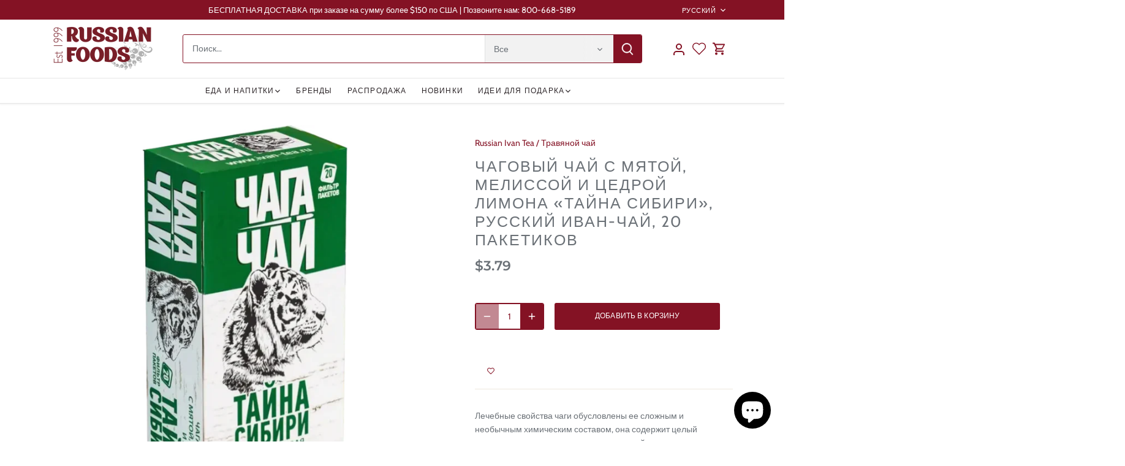

--- FILE ---
content_type: text/html; charset=utf-8
request_url: https://russianfoods.com/ru/products/chaga-tea-with-mint-lemon-balm-and-lemon-peel-the-secret-of-siberia-russian-ivan-tea-20-sachets
body_size: 33963
content:
<!doctype html>
<html class="no-js" lang="ru">
<head>
  <!-- Canopy 5.1.2 -->

 <!-- Google Tag Manager -->

<script>(function(w,d,s,l,i){w[l]=w[l]||[];w[l].push({'gtm.start':

new Date().getTime(),event:'gtm.js'});var f=d.getElementsByTagName(s)[0],

j=d.createElement(s),dl=l!='dataLayer'?'&l='+l:'';j.async=true;j.src=

'https://www.googletagmanager.com/gtm.js?id='+i+dl;f.parentNode.insertBefore(j,f);

})(window,document,'script','dataLayer','GTM-KJ44D37D');</script>

<!-- End Google Tag Manager -->


  <meta charset="utf-8" />
<meta name="viewport" content="width=device-width,initial-scale=1.0" />
<meta http-equiv="X-UA-Compatible" content="IE=edge">

<link rel="preconnect" href="https://cdn.shopify.com" crossorigin>
<link rel="preconnect" href="https://fonts.shopify.com" crossorigin>
<link rel="preconnect" href="https://monorail-edge.shopifysvc.com"><link rel="preload" as="font" href="//russianfoods.com/cdn/fonts/cabin/cabin_n4.cefc6494a78f87584a6f312fea532919154f66fe.woff2" type="font/woff2" crossorigin><link rel="preload" as="font" href="//russianfoods.com/cdn/fonts/montserrat/montserrat_n4.81949fa0ac9fd2021e16436151e8eaa539321637.woff2" type="font/woff2" crossorigin><link rel="preload" as="font" href="//russianfoods.com/cdn/fonts/montserrat/montserrat_n6.1326b3e84230700ef15b3a29fb520639977513e0.woff2" type="font/woff2" crossorigin><link rel="preload" as="font" href="//russianfoods.com/cdn/fonts/cabin/cabin_n7.255204a342bfdbc9ae2017bd4e6a90f8dbb2f561.woff2" type="font/woff2" crossorigin><link rel="preload" href="//russianfoods.com/cdn/shop/t/4/assets/vendor.min.js?v=137803223016851922661704491426" as="script">
<link rel="preload" href="//russianfoods.com/cdn/shop/t/4/assets/theme.js?v=102756645768366188701704491426" as="script"><link rel="canonical" href="https://russianfoods.com/ru/products/chaga-tea-with-mint-lemon-balm-and-lemon-peel-the-secret-of-siberia-russian-ivan-tea-20-sachets" /><link rel="icon" href="//russianfoods.com/cdn/shop/files/RFS_FavIcon.png?crop=center&height=48&v=1707012417&width=48" type="image/png"><meta name="description" content="Лечебные свойства чаги обусловлены ее сложным и необычным химическим составом, она содержит целый комплекс полезных веществ и соединений. Чаговый чай не содержит кофеина, красителей и искусственных ароматизаторов. 100% натуральные ингредиенты без ГМО. Чаговый чай подходит детям от 3 лет. Состав: Березовая чага, мята, м">

  <meta name="theme-color" content="#841224">

  <title>
    Чаговый чай с мятой, мелиссой и цедрой лимона «Тайна Сибири», Русский  &ndash; RussianFoodS
  </title>
  

  <meta property="og:site_name" content="RussianFoodS">
<meta property="og:url" content="https://russianfoods.com/ru/products/chaga-tea-with-mint-lemon-balm-and-lemon-peel-the-secret-of-siberia-russian-ivan-tea-20-sachets">
<meta property="og:title" content="Чаговый чай с мятой, мелиссой и цедрой лимона «Тайна Сибири», Русский ">
<meta property="og:type" content="product">
<meta property="og:description" content="Лечебные свойства чаги обусловлены ее сложным и необычным химическим составом, она содержит целый комплекс полезных веществ и соединений. Чаговый чай не содержит кофеина, красителей и искусственных ароматизаторов. 100% натуральные ингредиенты без ГМО. Чаговый чай подходит детям от 3 лет. Состав: Березовая чага, мята, м"><meta property="og:image" content="http://russianfoods.com/cdn/shop/files/il-02_1200x1200.jpg?v=1711291903">
  <meta property="og:image:secure_url" content="https://russianfoods.com/cdn/shop/files/il-02_1200x1200.jpg?v=1711291903">
  <meta property="og:image:width" content="1000">
  <meta property="og:image:height" content="1000"><meta property="og:price:amount" content="3.79">
  <meta property="og:price:currency" content="USD"><meta name="twitter:site" content="@russianfoods"><meta name="twitter:card" content="summary_large_image">
<meta name="twitter:title" content="Чаговый чай с мятой, мелиссой и цедрой лимона «Тайна Сибири», Русский ">
<meta name="twitter:description" content="Лечебные свойства чаги обусловлены ее сложным и необычным химическим составом, она содержит целый комплекс полезных веществ и соединений. Чаговый чай не содержит кофеина, красителей и искусственных ароматизаторов. 100% натуральные ингредиенты без ГМО. Чаговый чай подходит детям от 3 лет. Состав: Березовая чага, мята, м">

<style>
    @font-face {
  font-family: Cabin;
  font-weight: 400;
  font-style: normal;
  font-display: fallback;
  src: url("//russianfoods.com/cdn/fonts/cabin/cabin_n4.cefc6494a78f87584a6f312fea532919154f66fe.woff2") format("woff2"),
       url("//russianfoods.com/cdn/fonts/cabin/cabin_n4.8c16611b00f59d27f4b27ce4328dfe514ce77517.woff") format("woff");
}

    @font-face {
  font-family: Cabin;
  font-weight: 700;
  font-style: normal;
  font-display: fallback;
  src: url("//russianfoods.com/cdn/fonts/cabin/cabin_n7.255204a342bfdbc9ae2017bd4e6a90f8dbb2f561.woff2") format("woff2"),
       url("//russianfoods.com/cdn/fonts/cabin/cabin_n7.e2afa22a0d0f4b64da3569c990897429d40ff5c0.woff") format("woff");
}

    @font-face {
  font-family: Cabin;
  font-weight: 500;
  font-style: normal;
  font-display: fallback;
  src: url("//russianfoods.com/cdn/fonts/cabin/cabin_n5.0250ac238cfbbff14d3c16fcc89f227ca95d5c6f.woff2") format("woff2"),
       url("//russianfoods.com/cdn/fonts/cabin/cabin_n5.46470cf25a90d766aece73a31a42bfd8ef7a470b.woff") format("woff");
}

    @font-face {
  font-family: Cabin;
  font-weight: 400;
  font-style: italic;
  font-display: fallback;
  src: url("//russianfoods.com/cdn/fonts/cabin/cabin_i4.d89c1b32b09ecbc46c12781fcf7b2085f17c0be9.woff2") format("woff2"),
       url("//russianfoods.com/cdn/fonts/cabin/cabin_i4.0a521b11d0b69adfc41e22a263eec7c02aecfe99.woff") format("woff");
}

    @font-face {
  font-family: Cabin;
  font-weight: 700;
  font-style: italic;
  font-display: fallback;
  src: url("//russianfoods.com/cdn/fonts/cabin/cabin_i7.ef2404c08a493e7ccbc92d8c39adf683f40e1fb5.woff2") format("woff2"),
       url("//russianfoods.com/cdn/fonts/cabin/cabin_i7.480421791818000fc8a5d4134822321b5d7964f8.woff") format("woff");
}

    @font-face {
  font-family: Montserrat;
  font-weight: 600;
  font-style: normal;
  font-display: fallback;
  src: url("//russianfoods.com/cdn/fonts/montserrat/montserrat_n6.1326b3e84230700ef15b3a29fb520639977513e0.woff2") format("woff2"),
       url("//russianfoods.com/cdn/fonts/montserrat/montserrat_n6.652f051080eb14192330daceed8cd53dfdc5ead9.woff") format("woff");
}

    @font-face {
  font-family: Cabin;
  font-weight: 700;
  font-style: normal;
  font-display: fallback;
  src: url("//russianfoods.com/cdn/fonts/cabin/cabin_n7.255204a342bfdbc9ae2017bd4e6a90f8dbb2f561.woff2") format("woff2"),
       url("//russianfoods.com/cdn/fonts/cabin/cabin_n7.e2afa22a0d0f4b64da3569c990897429d40ff5c0.woff") format("woff");
}

    @font-face {
  font-family: Montserrat;
  font-weight: 400;
  font-style: normal;
  font-display: fallback;
  src: url("//russianfoods.com/cdn/fonts/montserrat/montserrat_n4.81949fa0ac9fd2021e16436151e8eaa539321637.woff2") format("woff2"),
       url("//russianfoods.com/cdn/fonts/montserrat/montserrat_n4.a6c632ca7b62da89c3594789ba828388aac693fe.woff") format("woff");
}

    @font-face {
  font-family: Montserrat;
  font-weight: 600;
  font-style: normal;
  font-display: fallback;
  src: url("//russianfoods.com/cdn/fonts/montserrat/montserrat_n6.1326b3e84230700ef15b3a29fb520639977513e0.woff2") format("woff2"),
       url("//russianfoods.com/cdn/fonts/montserrat/montserrat_n6.652f051080eb14192330daceed8cd53dfdc5ead9.woff") format("woff");
}

  </style>

  <link href="//russianfoods.com/cdn/shop/t/4/assets/styles.css?v=132207624366438893771759333150" rel="stylesheet" type="text/css" media="all" />

  <script>
    document.documentElement.className = document.documentElement.className.replace('no-js', 'js');
    window.theme = window.theme || {};
    
    theme.money_format_with_code_preference = "\u003cspan class=money\u003e${{amount}}\u003c\/span\u003e";
    
    theme.money_format = "\u003cspan class=money\u003e${{amount}}\u003c\/span\u003e";
    theme.customerIsLoggedIn = false;

    
      theme.shippingCalcMoneyFormat = "\u003cspan class=money\u003e${{amount}}\u003c\/span\u003e";
    

    theme.strings = {
      previous: "Предыдущий",
      next: "Следующий",
      close: "Закрывать",
      addressError: "Ошибка при поиске этого адреса.",
      addressNoResults: "Нет результатов по этому адресу",
      addressQueryLimit: "Вы превысили лимит использования Google API. Рассмотрите возможность перехода на \u003ca href=\"https:\/\/developers.google.com\/maps\/premium\/usage-limits\"\u003eПремиум-план\u003c\/a\u003e .",
      authError: "Возникла проблема при проверке подлинности вашего ключа API Google Maps.",
      shippingCalcSubmitButton: "Рассчитать стоимость доставки",
      shippingCalcSubmitButtonDisabled: "Расчет...",
      infiniteScrollCollectionLoading: "Загрузка дополнительных элементов...",
      infiniteScrollCollectionFinishedMsg : "Больше нет предметов",
      infiniteScrollBlogLoading: "Загрузка дополнительных статей...",
      infiniteScrollBlogFinishedMsg : "Больше нет статей",
      blogsShowTags: "Показать теги",
      priceNonExistent: "Недоступен",
      buttonDefault: "Добавить в корзину",
      buttonNoStock: "Распродано",
      buttonNoVariant: "Недоступен",
      unitPriceSeparator: " \/ ",
      onlyXLeft: "[[ quantity ]] в наличии",
      productAddingToCart: "Добавление",
      productAddedToCart: "Добавлен",
      quickbuyAdded: "Добавлено в корзину",
      cartSummary: "Посмотреть корзину",
      cartContinue: "Продолжить покупки",
      colorBoxPrevious: "Предыдущий",
      colorBoxNext: "Следующий",
      colorBoxClose: "Закрывать",
      imageSlider: "Слайдер изображений",
      confirmEmptyCart: "Вы уверены, что хотите очистить корзину?",
      inYourCart: "В вашей корзине",
      removeFromCart: "Удалить из корзины",
      clearAll: "Очистить все",
      layout_live_search_see_all: "Посмотреть все результаты",
      general_quick_search_pages: "Страницы",
      general_quick_search_no_results: "К сожалению, мы не смогли найти никаких результатов",
      products_labels_sold_out: "Распроданный",
      products_labels_sale: "Распродажа",
      maximumQuantity: "В вашей корзине может быть только [quantity]",
      fullDetails: "Полная информация",
      cartConfirmRemove: "Вы уверены, что хотите удалить этот элемент?"
    };

    theme.routes = {
      root_url: '/ru',
      account_url: '/ru/account',
      account_login_url: '/ru/account/login',
      account_logout_url: '/ru/account/logout',
      account_recover_url: '/ru/account/recover',
      account_register_url: '/ru/account/register',
      account_addresses_url: '/ru/account/addresses',
      collections_url: '/ru/collections',
      all_products_collection_url: '/ru/collections/all',
      search_url: '/ru/search',
      cart_url: '/ru/cart',
      cart_add_url: '/ru/cart/add',
      cart_change_url: '/ru/cart/change',
      cart_clear_url: '/ru/cart/clear'
    };

    theme.scripts = {
      masonry: "\/\/russianfoods.com\/cdn\/shop\/t\/4\/assets\/masonry.v3.2.2.min.js?v=35330930116813290231704491426",
      jqueryInfiniteScroll: "\/\/russianfoods.com\/cdn\/shop\/t\/4\/assets\/jquery.infinitescroll.2.1.0.min.js?v=12654699346475808781704491426",
      underscore: "\/\/cdnjs.cloudflare.com\/ajax\/libs\/underscore.js\/1.6.0\/underscore-min.js",
      shopifyCommon: "\/\/russianfoods.com\/cdn\/shopifycloud\/storefront\/assets\/themes_support\/shopify_common-5f594365.js",
      jqueryCart: "\/\/russianfoods.com\/cdn\/shop\/t\/4\/assets\/shipping-calculator.v1.0.min.js?v=54722302898366399871704491426"
    };

    theme.settings = {
      cartType: "drawer-dynamic",
      openCartDrawerOnMob: true,
      quickBuyType: "in-page",
      superscriptDecimals: false,
      currencyCodeEnabled: false
    }
  </script><script>window.performance && window.performance.mark && window.performance.mark('shopify.content_for_header.start');</script><meta name="google-site-verification" content="i5eOxH-JqkckUPTUkBzpRB-fG0o33e-CdMAxP3s-NbE">
<meta name="facebook-domain-verification" content="uqk9hsyy91ql3rg27xu0o267qhriog">
<meta id="shopify-digital-wallet" name="shopify-digital-wallet" content="/31678234668/digital_wallets/dialog">
<meta name="shopify-checkout-api-token" content="e9596753c9759b6c2c7402454d5de63f">
<meta id="in-context-paypal-metadata" data-shop-id="31678234668" data-venmo-supported="true" data-environment="production" data-locale="ru_RU" data-paypal-v4="true" data-currency="USD">
<link rel="alternate" hreflang="x-default" href="https://russianfoods.com/products/chaga-tea-with-mint-lemon-balm-and-lemon-peel-the-secret-of-siberia-russian-ivan-tea-20-sachets">
<link rel="alternate" hreflang="ru" href="https://russianfoods.com/ru/products/chaga-tea-with-mint-lemon-balm-and-lemon-peel-the-secret-of-siberia-russian-ivan-tea-20-sachets">
<link rel="alternate" type="application/json+oembed" href="https://russianfoods.com/ru/products/chaga-tea-with-mint-lemon-balm-and-lemon-peel-the-secret-of-siberia-russian-ivan-tea-20-sachets.oembed">
<script async="async" src="/checkouts/internal/preloads.js?locale=ru-US"></script>
<script id="shopify-features" type="application/json">{"accessToken":"e9596753c9759b6c2c7402454d5de63f","betas":["rich-media-storefront-analytics"],"domain":"russianfoods.com","predictiveSearch":true,"shopId":31678234668,"locale":"ru"}</script>
<script>var Shopify = Shopify || {};
Shopify.shop = "russianfoods.myshopify.com";
Shopify.locale = "ru";
Shopify.currency = {"active":"USD","rate":"1.0"};
Shopify.country = "US";
Shopify.theme = {"name":"Canopy","id":138594255079,"schema_name":"Canopy","schema_version":"5.1.2","theme_store_id":732,"role":"main"};
Shopify.theme.handle = "null";
Shopify.theme.style = {"id":null,"handle":null};
Shopify.cdnHost = "russianfoods.com/cdn";
Shopify.routes = Shopify.routes || {};
Shopify.routes.root = "/ru/";</script>
<script type="module">!function(o){(o.Shopify=o.Shopify||{}).modules=!0}(window);</script>
<script>!function(o){function n(){var o=[];function n(){o.push(Array.prototype.slice.apply(arguments))}return n.q=o,n}var t=o.Shopify=o.Shopify||{};t.loadFeatures=n(),t.autoloadFeatures=n()}(window);</script>
<script id="shop-js-analytics" type="application/json">{"pageType":"product"}</script>
<script defer="defer" async type="module" src="//russianfoods.com/cdn/shopifycloud/shop-js/modules/v2/client.init-shop-cart-sync_C2_GtiW1.ru.esm.js"></script>
<script defer="defer" async type="module" src="//russianfoods.com/cdn/shopifycloud/shop-js/modules/v2/chunk.common_B6NY08-J.esm.js"></script>
<script type="module">
  await import("//russianfoods.com/cdn/shopifycloud/shop-js/modules/v2/client.init-shop-cart-sync_C2_GtiW1.ru.esm.js");
await import("//russianfoods.com/cdn/shopifycloud/shop-js/modules/v2/chunk.common_B6NY08-J.esm.js");

  window.Shopify.SignInWithShop?.initShopCartSync?.({"fedCMEnabled":true,"windoidEnabled":true});

</script>
<script>(function() {
  var isLoaded = false;
  function asyncLoad() {
    if (isLoaded) return;
    isLoaded = true;
    var urls = ["https:\/\/chimpstatic.com\/mcjs-connected\/js\/users\/62b14f0e74652aa26f0845325\/b7b5ab076ae52f90fcd7ce2d9.js?shop=russianfoods.myshopify.com"];
    for (var i = 0; i < urls.length; i++) {
      var s = document.createElement('script');
      s.type = 'text/javascript';
      s.async = true;
      s.src = urls[i];
      var x = document.getElementsByTagName('script')[0];
      x.parentNode.insertBefore(s, x);
    }
  };
  if(window.attachEvent) {
    window.attachEvent('onload', asyncLoad);
  } else {
    window.addEventListener('load', asyncLoad, false);
  }
})();</script>
<script id="__st">var __st={"a":31678234668,"offset":-18000,"reqid":"efeee4e4-2e33-4cce-a1a3-d6a277c6313f-1766705480","pageurl":"russianfoods.com\/ru\/products\/chaga-tea-with-mint-lemon-balm-and-lemon-peel-the-secret-of-siberia-russian-ivan-tea-20-sachets","u":"26354217902b","p":"product","rtyp":"product","rid":8738347417831};</script>
<script>window.ShopifyPaypalV4VisibilityTracking = true;</script>
<script id="captcha-bootstrap">!function(){'use strict';const t='contact',e='account',n='new_comment',o=[[t,t],['blogs',n],['comments',n],[t,'customer']],c=[[e,'customer_login'],[e,'guest_login'],[e,'recover_customer_password'],[e,'create_customer']],r=t=>t.map((([t,e])=>`form[action*='/${t}']:not([data-nocaptcha='true']) input[name='form_type'][value='${e}']`)).join(','),a=t=>()=>t?[...document.querySelectorAll(t)].map((t=>t.form)):[];function s(){const t=[...o],e=r(t);return a(e)}const i='password',u='form_key',d=['recaptcha-v3-token','g-recaptcha-response','h-captcha-response',i],f=()=>{try{return window.sessionStorage}catch{return}},m='__shopify_v',_=t=>t.elements[u];function p(t,e,n=!1){try{const o=window.sessionStorage,c=JSON.parse(o.getItem(e)),{data:r}=function(t){const{data:e,action:n}=t;return t[m]||n?{data:e,action:n}:{data:t,action:n}}(c);for(const[e,n]of Object.entries(r))t.elements[e]&&(t.elements[e].value=n);n&&o.removeItem(e)}catch(o){console.error('form repopulation failed',{error:o})}}const l='form_type',E='cptcha';function T(t){t.dataset[E]=!0}const w=window,h=w.document,L='Shopify',v='ce_forms',y='captcha';let A=!1;((t,e)=>{const n=(g='f06e6c50-85a8-45c8-87d0-21a2b65856fe',I='https://cdn.shopify.com/shopifycloud/storefront-forms-hcaptcha/ce_storefront_forms_captcha_hcaptcha.v1.5.2.iife.js',D={infoText:'Защищено с помощью hCaptcha',privacyText:'Конфиденциальность',termsText:'Условия'},(t,e,n)=>{const o=w[L][v],c=o.bindForm;if(c)return c(t,g,e,D).then(n);var r;o.q.push([[t,g,e,D],n]),r=I,A||(h.body.append(Object.assign(h.createElement('script'),{id:'captcha-provider',async:!0,src:r})),A=!0)});var g,I,D;w[L]=w[L]||{},w[L][v]=w[L][v]||{},w[L][v].q=[],w[L][y]=w[L][y]||{},w[L][y].protect=function(t,e){n(t,void 0,e),T(t)},Object.freeze(w[L][y]),function(t,e,n,w,h,L){const[v,y,A,g]=function(t,e,n){const i=e?o:[],u=t?c:[],d=[...i,...u],f=r(d),m=r(i),_=r(d.filter((([t,e])=>n.includes(e))));return[a(f),a(m),a(_),s()]}(w,h,L),I=t=>{const e=t.target;return e instanceof HTMLFormElement?e:e&&e.form},D=t=>v().includes(t);t.addEventListener('submit',(t=>{const e=I(t);if(!e)return;const n=D(e)&&!e.dataset.hcaptchaBound&&!e.dataset.recaptchaBound,o=_(e),c=g().includes(e)&&(!o||!o.value);(n||c)&&t.preventDefault(),c&&!n&&(function(t){try{if(!f())return;!function(t){const e=f();if(!e)return;const n=_(t);if(!n)return;const o=n.value;o&&e.removeItem(o)}(t);const e=Array.from(Array(32),(()=>Math.random().toString(36)[2])).join('');!function(t,e){_(t)||t.append(Object.assign(document.createElement('input'),{type:'hidden',name:u})),t.elements[u].value=e}(t,e),function(t,e){const n=f();if(!n)return;const o=[...t.querySelectorAll(`input[type='${i}']`)].map((({name:t})=>t)),c=[...d,...o],r={};for(const[a,s]of new FormData(t).entries())c.includes(a)||(r[a]=s);n.setItem(e,JSON.stringify({[m]:1,action:t.action,data:r}))}(t,e)}catch(e){console.error('failed to persist form',e)}}(e),e.submit())}));const S=(t,e)=>{t&&!t.dataset[E]&&(n(t,e.some((e=>e===t))),T(t))};for(const o of['focusin','change'])t.addEventListener(o,(t=>{const e=I(t);D(e)&&S(e,y())}));const B=e.get('form_key'),M=e.get(l),P=B&&M;t.addEventListener('DOMContentLoaded',(()=>{const t=y();if(P)for(const e of t)e.elements[l].value===M&&p(e,B);[...new Set([...A(),...v().filter((t=>'true'===t.dataset.shopifyCaptcha))])].forEach((e=>S(e,t)))}))}(h,new URLSearchParams(w.location.search),n,t,e,['guest_login'])})(!0,!0)}();</script>
<script integrity="sha256-4kQ18oKyAcykRKYeNunJcIwy7WH5gtpwJnB7kiuLZ1E=" data-source-attribution="shopify.loadfeatures" defer="defer" src="//russianfoods.com/cdn/shopifycloud/storefront/assets/storefront/load_feature-a0a9edcb.js" crossorigin="anonymous"></script>
<script data-source-attribution="shopify.dynamic_checkout.dynamic.init">var Shopify=Shopify||{};Shopify.PaymentButton=Shopify.PaymentButton||{isStorefrontPortableWallets:!0,init:function(){window.Shopify.PaymentButton.init=function(){};var t=document.createElement("script");t.src="https://russianfoods.com/cdn/shopifycloud/portable-wallets/latest/portable-wallets.ru.js",t.type="module",document.head.appendChild(t)}};
</script>
<script data-source-attribution="shopify.dynamic_checkout.buyer_consent">
  function portableWalletsHideBuyerConsent(e){var t=document.getElementById("shopify-buyer-consent"),n=document.getElementById("shopify-subscription-policy-button");t&&n&&(t.classList.add("hidden"),t.setAttribute("aria-hidden","true"),n.removeEventListener("click",e))}function portableWalletsShowBuyerConsent(e){var t=document.getElementById("shopify-buyer-consent"),n=document.getElementById("shopify-subscription-policy-button");t&&n&&(t.classList.remove("hidden"),t.removeAttribute("aria-hidden"),n.addEventListener("click",e))}window.Shopify?.PaymentButton&&(window.Shopify.PaymentButton.hideBuyerConsent=portableWalletsHideBuyerConsent,window.Shopify.PaymentButton.showBuyerConsent=portableWalletsShowBuyerConsent);
</script>
<script data-source-attribution="shopify.dynamic_checkout.cart.bootstrap">document.addEventListener("DOMContentLoaded",(function(){function t(){return document.querySelector("shopify-accelerated-checkout-cart, shopify-accelerated-checkout")}if(t())Shopify.PaymentButton.init();else{new MutationObserver((function(e,n){t()&&(Shopify.PaymentButton.init(),n.disconnect())})).observe(document.body,{childList:!0,subtree:!0})}}));
</script>
<link id="shopify-accelerated-checkout-styles" rel="stylesheet" media="screen" href="https://russianfoods.com/cdn/shopifycloud/portable-wallets/latest/accelerated-checkout-backwards-compat.css" crossorigin="anonymous">
<style id="shopify-accelerated-checkout-cart">
        #shopify-buyer-consent {
  margin-top: 1em;
  display: inline-block;
  width: 100%;
}

#shopify-buyer-consent.hidden {
  display: none;
}

#shopify-subscription-policy-button {
  background: none;
  border: none;
  padding: 0;
  text-decoration: underline;
  font-size: inherit;
  cursor: pointer;
}

#shopify-subscription-policy-button::before {
  box-shadow: none;
}

      </style>

<script>window.performance && window.performance.mark && window.performance.mark('shopify.content_for_header.end');</script>


  <meta name="p:domain_verify" content="26b8af60060228890c38a63df3756e1f"/>
  <meta name="facebook-domain-verification" content="uqk9hsyy91ql3rg27xu0o267qhriog" />
<!-- BEGIN app block: shopify://apps/wishlist-hero/blocks/app-embed/a9a5079b-59e8-47cb-b659-ecf1c60b9b72 -->


  <script type="application/json" id="WH-ProductJson-product-template">
    {"id":8738347417831,"title":"Чаговый чай с мятой, мелиссой и цедрой лимона «Тайна Сибири», Русский Иван-чай, 20 пакетиков","handle":"chaga-tea-with-mint-lemon-balm-and-lemon-peel-the-secret-of-siberia-russian-ivan-tea-20-sachets","description":"\u003cdiv\u003e Лечебные свойства чаги обусловлены ее сложным и необычным химическим составом, она содержит целый комплекс полезных веществ и соединений.\u003c\/div\u003e\n\n\u003cdiv\u003e\u003c\/div\u003e\n\n\u003cdiv\u003e Чаговый чай не содержит кофеина, красителей и искусственных ароматизаторов.\u003c\/div\u003e\n\n\u003cdiv\u003e 100% натуральные ингредиенты без ГМО.\u003c\/div\u003e\n\n\u003cdiv\u003e Чаговый чай подходит детям от 3 лет.\u003c\/div\u003e\n\n\u003cdiv\u003e Состав:\u003c\/div\u003e\n\n\u003cdiv\u003e Березовая чага, мята, мелисса, цедра лимона\u003c\/div\u003e","published_at":"2024-03-24T10:51:41-04:00","created_at":"2024-03-24T10:51:43-04:00","vendor":"Russian Ivan Tea","type":"Травяной чай","tags":["Beverage","Herbal Tea","march21","Tea","Tea Gift"],"price":379,"price_min":379,"price_max":379,"available":true,"price_varies":false,"compare_at_price":0,"compare_at_price_min":0,"compare_at_price_max":0,"compare_at_price_varies":false,"variants":[{"id":48976539615463,"title":"Default Title","option1":"Default Title","option2":null,"option3":null,"sku":"315316","requires_shipping":true,"taxable":false,"featured_image":null,"available":true,"name":"Чаговый чай с мятой, мелиссой и цедрой лимона «Тайна Сибири», Русский Иван-чай, 20 пакетиков","public_title":null,"options":["Default Title"],"price":379,"weight":182,"compare_at_price":0,"inventory_management":"shopify","barcode":"4610166280299","requires_selling_plan":false,"selling_plan_allocations":[]}],"images":["\/\/russianfoods.com\/cdn\/shop\/files\/il-02.jpg?v=1711291903"],"featured_image":"\/\/russianfoods.com\/cdn\/shop\/files\/il-02.jpg?v=1711291903","options":["Заголовок"],"media":[{"alt":"Chaga Tea with Mint, Lemon Balm \u0026 Lemon Peel \"The Secret of Siberia\", Russian Ivan Tea, 20 sachets","id":34585889046759,"position":1,"preview_image":{"aspect_ratio":1.0,"height":1000,"width":1000,"src":"\/\/russianfoods.com\/cdn\/shop\/files\/il-02.jpg?v=1711291903"},"aspect_ratio":1.0,"height":1000,"media_type":"image","src":"\/\/russianfoods.com\/cdn\/shop\/files\/il-02.jpg?v=1711291903","width":1000}],"requires_selling_plan":false,"selling_plan_groups":[],"content":"\u003cdiv\u003e Лечебные свойства чаги обусловлены ее сложным и необычным химическим составом, она содержит целый комплекс полезных веществ и соединений.\u003c\/div\u003e\n\n\u003cdiv\u003e\u003c\/div\u003e\n\n\u003cdiv\u003e Чаговый чай не содержит кофеина, красителей и искусственных ароматизаторов.\u003c\/div\u003e\n\n\u003cdiv\u003e 100% натуральные ингредиенты без ГМО.\u003c\/div\u003e\n\n\u003cdiv\u003e Чаговый чай подходит детям от 3 лет.\u003c\/div\u003e\n\n\u003cdiv\u003e Состав:\u003c\/div\u003e\n\n\u003cdiv\u003e Березовая чага, мята, мелисса, цедра лимона\u003c\/div\u003e"}
  </script>

<script type="text/javascript">
  
    window.wishlisthero_buttonProdPageClasses = [];
  
  
    window.wishlisthero_cartDotClasses = [];
  
</script>
<!-- BEGIN app snippet: extraStyles -->

<style>
  .wishlisthero-floating {
    position: absolute;
    top: 5px;
    z-index: 21;
    border-radius: 100%;
    width: fit-content;
    right: 5px;
    left: auto;
    &.wlh-left-btn {
      left: 5px !important;
      right: auto !important;
    }
    &.wlh-right-btn {
      right: 5px !important;
      left: auto !important;
    }
    
  }
  @media(min-width:1300px) {
    .product-item__link.product-item__image--margins .wishlisthero-floating, {
      
        left: 50% !important;
        margin-left: -295px;
      
    }
  }
  .MuiTypography-h1,.MuiTypography-h2,.MuiTypography-h3,.MuiTypography-h4,.MuiTypography-h5,.MuiTypography-h6,.MuiButton-root,.MuiCardHeader-title a {
    font-family: ,  !important;
  }
</style>






<!-- END app snippet -->
<!-- BEGIN app snippet: renderAssets -->

  <link rel="preload" href="https://cdn.shopify.com/extensions/019b2111-6a16-70f1-a86c-a562d146b4c1/wishlist-hero-80/assets/default.css" as="style" onload="this.onload=null;this.rel='stylesheet'">
  <noscript><link href="//cdn.shopify.com/extensions/019b2111-6a16-70f1-a86c-a562d146b4c1/wishlist-hero-80/assets/default.css" rel="stylesheet" type="text/css" media="all" /></noscript>
  <script defer src="https://cdn.shopify.com/extensions/019b2111-6a16-70f1-a86c-a562d146b4c1/wishlist-hero-80/assets/default.js"></script>
<!-- END app snippet -->


<script type="text/javascript">
  try{
  
    var scr_bdl_path = "https://cdn.shopify.com/extensions/019b2111-6a16-70f1-a86c-a562d146b4c1/wishlist-hero-80/assets/bundle2.js";
    window._wh_asset_path = scr_bdl_path.substring(0,scr_bdl_path.lastIndexOf("/")) + "/";
  

  }catch(e){ console.log(e)}
  try{

  
    window.WishListHero_setting = {"ButtonColor":"rgba(132, 18, 36, 1)","IconColor":"rgba(255, 255, 255, 1)","IconType":"Heart","ThrdParty_Trans_active":false,"ButtonTextBeforeAdding":"Add to Wishlist","ButtonTextAfterAdding":"ADDED TO WISHLIST","AnimationAfterAddition":"Blink","ButtonTextAddToCart":"ADD TO CART","ButtonTextOutOfStock":"OUT OF STOCK","ButtonTextAddAllToCart":"ADD ALL TO CART","ButtonTextRemoveAllToCart":"REMOVE ALL FROM WISHLIST","AddedProductNotificationText":"Product added to wishlist successfully!","AddedProductToCartNotificationText":"Product added to cart successfully!","ViewCartLinkText":"View Cart","SharePopup_TitleText":"Share My wishlist","SharePopup_shareBtnText":"Share wishlist","SharePopup_shareHederText":"Share on Social Networks","SharePopup_shareCopyText":"Or copy Wishlist link to share","SharePopup_shareCancelBtnText":"cancel","SharePopup_shareCopyBtnText":"copy","SharePopup_shareCopiedText":"Copied","SendEMailPopup_BtnText":"send email","SendEMailPopup_FromText":"Your Name","SendEMailPopup_ToText":"To email","SendEMailPopup_BodyText":"Note","SendEMailPopup_SendBtnText":"send","SendEMailPopup_SendNotificationText":"email sent successfully","SendEMailPopup_TitleText":"Send My Wislist via Email","AddProductMessageText":"Are you sure you want to add all items to cart ?","RemoveProductMessageText":"Are you sure you want to remove this item from your wishlist ?","RemoveAllProductMessageText":"Are you sure you want to remove all items from your wishlist ?","RemovedProductNotificationText":"Product removed from wishlist successfully","AddAllOutOfStockProductNotificationText":"There seems to have been an issue adding items to cart, please try again later","RemovePopupOkText":"ok","RemovePopup_HeaderText":"ARE YOU SURE?","ViewWishlistText":"View Wishlist","EmptyWishlistText":"there are no items in this wishlist","BuyNowButtonText":"Buy Now","BuyNowButtonColor":"rgb(144, 86, 162)","BuyNowTextButtonColor":"rgb(255, 255, 255)","Wishlist_Title":"My Wishlist","WishlistHeaderTitleAlignment":"Left","WishlistProductImageSize":"Normal","PriceColor":"rgb(132, 18, 36)","HeaderFontSize":"20","PriceFontSize":"18","ProductNameFontSize":"16","LaunchPointType":"menu_item","DisplayWishlistAs":"popup_window","DisplayButtonAs":"icon_only","PopupSize":"md","ButtonUserConfirmationState":"confirmed","HideAddToCartButton":false,"NoRedirectAfterAddToCart":false,"DisableGuestCustomer":true,"LoginPopupContent":"Please login to save your wishlist.","LoginPopupLoginBtnText":"Login","LoginPopupContentFontSize":"20","NotificationPopupPosition":"right","WishlistButtonTextColor":"rgba(255, 255, 255, 1)","EnableRemoveFromWishlistAfterAddButtonText":"Remove from Wishlist","_id":"65bec0843c567a41d5bd66bb","EnableCollection":false,"EnableShare":true,"RemovePowerBy":false,"EnableFBPixel":false,"DisapleApp":false,"FloatPointPossition":"bottom_right","HeartStateToggle":true,"HeaderMenuItemsIndicator":true,"EnableRemoveFromWishlistAfterAdd":true,"CollectionViewAddedToWishlistIconBackgroundColor":"rgba(255, 255, 255, 1)","CollectionViewAddedToWishlistIconColor":"rgba(132, 18, 36, 1)","CollectionViewIconBackgroundColor":"rgba(255, 255, 255, 1)","CollectionViewIconColor":"rgba(215, 215, 215, 1)","Shop":"russianfoods.myshopify.com","shop":"russianfoods.myshopify.com","Status":"Active","Plan":"FREE"};
    if(typeof(window.WishListHero_setting_theme_override) != "undefined"){
                                                                                window.WishListHero_setting = {
                                                                                    ...window.WishListHero_setting,
                                                                                    ...window.WishListHero_setting_theme_override
                                                                                };
                                                                            }
                                                                            // Done

  

  }catch(e){ console.error('Error loading config',e); }
</script>


  <script src="https://cdn.shopify.com/extensions/019b2111-6a16-70f1-a86c-a562d146b4c1/wishlist-hero-80/assets/bundle2.js" defer></script>



<script type="text/javascript">
  if (!window.__wishlistHeroArriveScriptLoaded) {
    window.__wishlistHeroArriveScriptLoaded = true;
    function wh_loadScript(scriptUrl) {
      const script = document.createElement('script'); script.src = scriptUrl;
      document.body.appendChild(script);
      return new Promise((res, rej) => { script.onload = function () { res(); }; script.onerror = function () { rej(); } });
    }
  }
  document.addEventListener("DOMContentLoaded", () => {
      wh_loadScript('https://cdn.shopify.com/extensions/019b2111-6a16-70f1-a86c-a562d146b4c1/wishlist-hero-80/assets/arrive.min.js').then(function () {
          document.arrive('.wishlist-hero-custom-button', function (wishlistButton) {
              var ev = new
                  CustomEvent('wishlist-hero-add-to-custom-element', { detail: wishlistButton }); document.dispatchEvent(ev);
          });
      });
  });
</script>


<!-- BEGIN app snippet: TransArray -->
<script>
  window.WLH_reload_translations = function() {
    let _wlh_res = {};
    if (window.WishListHero_setting && window.WishListHero_setting['ThrdParty_Trans_active']) {

      
        

        window.WishListHero_setting["ButtonTextBeforeAdding"] = "";
        _wlh_res["ButtonTextBeforeAdding"] = "";
        

        window.WishListHero_setting["ButtonTextAfterAdding"] = "";
        _wlh_res["ButtonTextAfterAdding"] = "";
        

        window.WishListHero_setting["ButtonTextAddToCart"] = "";
        _wlh_res["ButtonTextAddToCart"] = "";
        

        window.WishListHero_setting["ButtonTextOutOfStock"] = "";
        _wlh_res["ButtonTextOutOfStock"] = "";
        

        window.WishListHero_setting["ButtonTextAddAllToCart"] = "";
        _wlh_res["ButtonTextAddAllToCart"] = "";
        

        window.WishListHero_setting["ButtonTextRemoveAllToCart"] = "";
        _wlh_res["ButtonTextRemoveAllToCart"] = "";
        

        window.WishListHero_setting["AddedProductNotificationText"] = "";
        _wlh_res["AddedProductNotificationText"] = "";
        

        window.WishListHero_setting["AddedProductToCartNotificationText"] = "";
        _wlh_res["AddedProductToCartNotificationText"] = "";
        

        window.WishListHero_setting["ViewCartLinkText"] = "";
        _wlh_res["ViewCartLinkText"] = "";
        

        window.WishListHero_setting["SharePopup_TitleText"] = "";
        _wlh_res["SharePopup_TitleText"] = "";
        

        window.WishListHero_setting["SharePopup_shareBtnText"] = "";
        _wlh_res["SharePopup_shareBtnText"] = "";
        

        window.WishListHero_setting["SharePopup_shareHederText"] = "";
        _wlh_res["SharePopup_shareHederText"] = "";
        

        window.WishListHero_setting["SharePopup_shareCopyText"] = "";
        _wlh_res["SharePopup_shareCopyText"] = "";
        

        window.WishListHero_setting["SharePopup_shareCancelBtnText"] = "";
        _wlh_res["SharePopup_shareCancelBtnText"] = "";
        

        window.WishListHero_setting["SharePopup_shareCopyBtnText"] = "";
        _wlh_res["SharePopup_shareCopyBtnText"] = "";
        

        window.WishListHero_setting["SendEMailPopup_BtnText"] = "";
        _wlh_res["SendEMailPopup_BtnText"] = "";
        

        window.WishListHero_setting["SendEMailPopup_FromText"] = "";
        _wlh_res["SendEMailPopup_FromText"] = "";
        

        window.WishListHero_setting["SendEMailPopup_ToText"] = "";
        _wlh_res["SendEMailPopup_ToText"] = "";
        

        window.WishListHero_setting["SendEMailPopup_BodyText"] = "";
        _wlh_res["SendEMailPopup_BodyText"] = "";
        

        window.WishListHero_setting["SendEMailPopup_SendBtnText"] = "";
        _wlh_res["SendEMailPopup_SendBtnText"] = "";
        

        window.WishListHero_setting["SendEMailPopup_SendNotificationText"] = "";
        _wlh_res["SendEMailPopup_SendNotificationText"] = "";
        

        window.WishListHero_setting["SendEMailPopup_TitleText"] = "";
        _wlh_res["SendEMailPopup_TitleText"] = "";
        

        window.WishListHero_setting["AddProductMessageText"] = "";
        _wlh_res["AddProductMessageText"] = "";
        

        window.WishListHero_setting["RemoveProductMessageText"] = "";
        _wlh_res["RemoveProductMessageText"] = "";
        

        window.WishListHero_setting["RemoveAllProductMessageText"] = "";
        _wlh_res["RemoveAllProductMessageText"] = "";
        

        window.WishListHero_setting["RemovedProductNotificationText"] = "";
        _wlh_res["RemovedProductNotificationText"] = "";
        

        window.WishListHero_setting["AddAllOutOfStockProductNotificationText"] = "";
        _wlh_res["AddAllOutOfStockProductNotificationText"] = "";
        

        window.WishListHero_setting["RemovePopupOkText"] = "";
        _wlh_res["RemovePopupOkText"] = "";
        

        window.WishListHero_setting["RemovePopup_HeaderText"] = "";
        _wlh_res["RemovePopup_HeaderText"] = "";
        

        window.WishListHero_setting["ViewWishlistText"] = "";
        _wlh_res["ViewWishlistText"] = "";
        

        window.WishListHero_setting["EmptyWishlistText"] = "";
        _wlh_res["EmptyWishlistText"] = "";
        

        window.WishListHero_setting["BuyNowButtonText"] = "";
        _wlh_res["BuyNowButtonText"] = "";
        

        window.WishListHero_setting["Wishlist_Title"] = "";
        _wlh_res["Wishlist_Title"] = "";
        

        window.WishListHero_setting["LoginPopupContent"] = "";
        _wlh_res["LoginPopupContent"] = "";
        

        window.WishListHero_setting["LoginPopupLoginBtnText"] = "";
        _wlh_res["LoginPopupLoginBtnText"] = "";
        

        window.WishListHero_setting["EnableRemoveFromWishlistAfterAddButtonText"] = "";
        _wlh_res["EnableRemoveFromWishlistAfterAddButtonText"] = "";
        

        window.WishListHero_setting["LowStockEmailSubject"] = "";
        _wlh_res["LowStockEmailSubject"] = "";
        

        window.WishListHero_setting["OnSaleEmailSubject"] = "";
        _wlh_res["OnSaleEmailSubject"] = "";
        

        window.WishListHero_setting["SharePopup_shareCopiedText"] = "";
        _wlh_res["SharePopup_shareCopiedText"] = "";
    }
    return _wlh_res;
  }
  window.WLH_reload_translations();
</script><!-- END app snippet -->

<!-- END app block --><script src="https://cdn.shopify.com/extensions/7bc9bb47-adfa-4267-963e-cadee5096caf/inbox-1252/assets/inbox-chat-loader.js" type="text/javascript" defer="defer"></script>
<link href="https://monorail-edge.shopifysvc.com" rel="dns-prefetch">
<script>(function(){if ("sendBeacon" in navigator && "performance" in window) {try {var session_token_from_headers = performance.getEntriesByType('navigation')[0].serverTiming.find(x => x.name == '_s').description;} catch {var session_token_from_headers = undefined;}var session_cookie_matches = document.cookie.match(/_shopify_s=([^;]*)/);var session_token_from_cookie = session_cookie_matches && session_cookie_matches.length === 2 ? session_cookie_matches[1] : "";var session_token = session_token_from_headers || session_token_from_cookie || "";function handle_abandonment_event(e) {var entries = performance.getEntries().filter(function(entry) {return /monorail-edge.shopifysvc.com/.test(entry.name);});if (!window.abandonment_tracked && entries.length === 0) {window.abandonment_tracked = true;var currentMs = Date.now();var navigation_start = performance.timing.navigationStart;var payload = {shop_id: 31678234668,url: window.location.href,navigation_start,duration: currentMs - navigation_start,session_token,page_type: "product"};window.navigator.sendBeacon("https://monorail-edge.shopifysvc.com/v1/produce", JSON.stringify({schema_id: "online_store_buyer_site_abandonment/1.1",payload: payload,metadata: {event_created_at_ms: currentMs,event_sent_at_ms: currentMs}}));}}window.addEventListener('pagehide', handle_abandonment_event);}}());</script>
<script id="web-pixels-manager-setup">(function e(e,d,r,n,o){if(void 0===o&&(o={}),!Boolean(null===(a=null===(i=window.Shopify)||void 0===i?void 0:i.analytics)||void 0===a?void 0:a.replayQueue)){var i,a;window.Shopify=window.Shopify||{};var t=window.Shopify;t.analytics=t.analytics||{};var s=t.analytics;s.replayQueue=[],s.publish=function(e,d,r){return s.replayQueue.push([e,d,r]),!0};try{self.performance.mark("wpm:start")}catch(e){}var l=function(){var e={modern:/Edge?\/(1{2}[4-9]|1[2-9]\d|[2-9]\d{2}|\d{4,})\.\d+(\.\d+|)|Firefox\/(1{2}[4-9]|1[2-9]\d|[2-9]\d{2}|\d{4,})\.\d+(\.\d+|)|Chrom(ium|e)\/(9{2}|\d{3,})\.\d+(\.\d+|)|(Maci|X1{2}).+ Version\/(15\.\d+|(1[6-9]|[2-9]\d|\d{3,})\.\d+)([,.]\d+|)( \(\w+\)|)( Mobile\/\w+|) Safari\/|Chrome.+OPR\/(9{2}|\d{3,})\.\d+\.\d+|(CPU[ +]OS|iPhone[ +]OS|CPU[ +]iPhone|CPU IPhone OS|CPU iPad OS)[ +]+(15[._]\d+|(1[6-9]|[2-9]\d|\d{3,})[._]\d+)([._]\d+|)|Android:?[ /-](13[3-9]|1[4-9]\d|[2-9]\d{2}|\d{4,})(\.\d+|)(\.\d+|)|Android.+Firefox\/(13[5-9]|1[4-9]\d|[2-9]\d{2}|\d{4,})\.\d+(\.\d+|)|Android.+Chrom(ium|e)\/(13[3-9]|1[4-9]\d|[2-9]\d{2}|\d{4,})\.\d+(\.\d+|)|SamsungBrowser\/([2-9]\d|\d{3,})\.\d+/,legacy:/Edge?\/(1[6-9]|[2-9]\d|\d{3,})\.\d+(\.\d+|)|Firefox\/(5[4-9]|[6-9]\d|\d{3,})\.\d+(\.\d+|)|Chrom(ium|e)\/(5[1-9]|[6-9]\d|\d{3,})\.\d+(\.\d+|)([\d.]+$|.*Safari\/(?![\d.]+ Edge\/[\d.]+$))|(Maci|X1{2}).+ Version\/(10\.\d+|(1[1-9]|[2-9]\d|\d{3,})\.\d+)([,.]\d+|)( \(\w+\)|)( Mobile\/\w+|) Safari\/|Chrome.+OPR\/(3[89]|[4-9]\d|\d{3,})\.\d+\.\d+|(CPU[ +]OS|iPhone[ +]OS|CPU[ +]iPhone|CPU IPhone OS|CPU iPad OS)[ +]+(10[._]\d+|(1[1-9]|[2-9]\d|\d{3,})[._]\d+)([._]\d+|)|Android:?[ /-](13[3-9]|1[4-9]\d|[2-9]\d{2}|\d{4,})(\.\d+|)(\.\d+|)|Mobile Safari.+OPR\/([89]\d|\d{3,})\.\d+\.\d+|Android.+Firefox\/(13[5-9]|1[4-9]\d|[2-9]\d{2}|\d{4,})\.\d+(\.\d+|)|Android.+Chrom(ium|e)\/(13[3-9]|1[4-9]\d|[2-9]\d{2}|\d{4,})\.\d+(\.\d+|)|Android.+(UC? ?Browser|UCWEB|U3)[ /]?(15\.([5-9]|\d{2,})|(1[6-9]|[2-9]\d|\d{3,})\.\d+)\.\d+|SamsungBrowser\/(5\.\d+|([6-9]|\d{2,})\.\d+)|Android.+MQ{2}Browser\/(14(\.(9|\d{2,})|)|(1[5-9]|[2-9]\d|\d{3,})(\.\d+|))(\.\d+|)|K[Aa][Ii]OS\/(3\.\d+|([4-9]|\d{2,})\.\d+)(\.\d+|)/},d=e.modern,r=e.legacy,n=navigator.userAgent;return n.match(d)?"modern":n.match(r)?"legacy":"unknown"}(),u="modern"===l?"modern":"legacy",c=(null!=n?n:{modern:"",legacy:""})[u],f=function(e){return[e.baseUrl,"/wpm","/b",e.hashVersion,"modern"===e.buildTarget?"m":"l",".js"].join("")}({baseUrl:d,hashVersion:r,buildTarget:u}),m=function(e){var d=e.version,r=e.bundleTarget,n=e.surface,o=e.pageUrl,i=e.monorailEndpoint;return{emit:function(e){var a=e.status,t=e.errorMsg,s=(new Date).getTime(),l=JSON.stringify({metadata:{event_sent_at_ms:s},events:[{schema_id:"web_pixels_manager_load/3.1",payload:{version:d,bundle_target:r,page_url:o,status:a,surface:n,error_msg:t},metadata:{event_created_at_ms:s}}]});if(!i)return console&&console.warn&&console.warn("[Web Pixels Manager] No Monorail endpoint provided, skipping logging."),!1;try{return self.navigator.sendBeacon.bind(self.navigator)(i,l)}catch(e){}var u=new XMLHttpRequest;try{return u.open("POST",i,!0),u.setRequestHeader("Content-Type","text/plain"),u.send(l),!0}catch(e){return console&&console.warn&&console.warn("[Web Pixels Manager] Got an unhandled error while logging to Monorail."),!1}}}}({version:r,bundleTarget:l,surface:e.surface,pageUrl:self.location.href,monorailEndpoint:e.monorailEndpoint});try{o.browserTarget=l,function(e){var d=e.src,r=e.async,n=void 0===r||r,o=e.onload,i=e.onerror,a=e.sri,t=e.scriptDataAttributes,s=void 0===t?{}:t,l=document.createElement("script"),u=document.querySelector("head"),c=document.querySelector("body");if(l.async=n,l.src=d,a&&(l.integrity=a,l.crossOrigin="anonymous"),s)for(var f in s)if(Object.prototype.hasOwnProperty.call(s,f))try{l.dataset[f]=s[f]}catch(e){}if(o&&l.addEventListener("load",o),i&&l.addEventListener("error",i),u)u.appendChild(l);else{if(!c)throw new Error("Did not find a head or body element to append the script");c.appendChild(l)}}({src:f,async:!0,onload:function(){if(!function(){var e,d;return Boolean(null===(d=null===(e=window.Shopify)||void 0===e?void 0:e.analytics)||void 0===d?void 0:d.initialized)}()){var d=window.webPixelsManager.init(e)||void 0;if(d){var r=window.Shopify.analytics;r.replayQueue.forEach((function(e){var r=e[0],n=e[1],o=e[2];d.publishCustomEvent(r,n,o)})),r.replayQueue=[],r.publish=d.publishCustomEvent,r.visitor=d.visitor,r.initialized=!0}}},onerror:function(){return m.emit({status:"failed",errorMsg:"".concat(f," has failed to load")})},sri:function(e){var d=/^sha384-[A-Za-z0-9+/=]+$/;return"string"==typeof e&&d.test(e)}(c)?c:"",scriptDataAttributes:o}),m.emit({status:"loading"})}catch(e){m.emit({status:"failed",errorMsg:(null==e?void 0:e.message)||"Unknown error"})}}})({shopId: 31678234668,storefrontBaseUrl: "https://russianfoods.com",extensionsBaseUrl: "https://extensions.shopifycdn.com/cdn/shopifycloud/web-pixels-manager",monorailEndpoint: "https://monorail-edge.shopifysvc.com/unstable/produce_batch",surface: "storefront-renderer",enabledBetaFlags: ["2dca8a86","a0d5f9d2"],webPixelsConfigList: [{"id":"1523810535","configuration":"{\"pixel_id\":\"1723623868594956\",\"pixel_type\":\"facebook_pixel\"}","eventPayloadVersion":"v1","runtimeContext":"OPEN","scriptVersion":"ca16bc87fe92b6042fbaa3acc2fbdaa6","type":"APP","apiClientId":2329312,"privacyPurposes":["ANALYTICS","MARKETING","SALE_OF_DATA"],"dataSharingAdjustments":{"protectedCustomerApprovalScopes":["read_customer_address","read_customer_email","read_customer_name","read_customer_personal_data","read_customer_phone"]}},{"id":"980025575","configuration":"{\"tagID\":\"2613381624507\"}","eventPayloadVersion":"v1","runtimeContext":"STRICT","scriptVersion":"18031546ee651571ed29edbe71a3550b","type":"APP","apiClientId":3009811,"privacyPurposes":["ANALYTICS","MARKETING","SALE_OF_DATA"],"dataSharingAdjustments":{"protectedCustomerApprovalScopes":["read_customer_address","read_customer_email","read_customer_name","read_customer_personal_data","read_customer_phone"]}},{"id":"413303015","configuration":"{\"config\":\"{\\\"google_tag_ids\\\":[\\\"G-VJS94L5Z4Q\\\",\\\"GT-KFGHPD4C\\\",\\\"GT-T9WW3S2T\\\"],\\\"target_country\\\":\\\"US\\\",\\\"gtag_events\\\":[{\\\"type\\\":\\\"search\\\",\\\"action_label\\\":[\\\"G-VJS94L5Z4Q\\\",\\\"AW-590992713\\\/EDy-CMPIveYBEMmq55kC\\\",\\\"G-GFLMN3M4WQ\\\"]},{\\\"type\\\":\\\"begin_checkout\\\",\\\"action_label\\\":[\\\"G-VJS94L5Z4Q\\\",\\\"AW-590992713\\\/uBWXCMDIveYBEMmq55kC\\\",\\\"G-GFLMN3M4WQ\\\"]},{\\\"type\\\":\\\"view_item\\\",\\\"action_label\\\":[\\\"G-VJS94L5Z4Q\\\",\\\"AW-590992713\\\/tGIZCLrIveYBEMmq55kC\\\",\\\"MC-LZFWQVBXW6\\\",\\\"G-GFLMN3M4WQ\\\"]},{\\\"type\\\":\\\"purchase\\\",\\\"action_label\\\":[\\\"G-VJS94L5Z4Q\\\",\\\"AW-590992713\\\/LslPCLfIveYBEMmq55kC\\\",\\\"MC-LZFWQVBXW6\\\",\\\"G-GFLMN3M4WQ\\\"]},{\\\"type\\\":\\\"page_view\\\",\\\"action_label\\\":[\\\"G-VJS94L5Z4Q\\\",\\\"AW-590992713\\\/N-3SCLTIveYBEMmq55kC\\\",\\\"MC-LZFWQVBXW6\\\",\\\"G-GFLMN3M4WQ\\\"]},{\\\"type\\\":\\\"add_payment_info\\\",\\\"action_label\\\":[\\\"G-VJS94L5Z4Q\\\",\\\"AW-590992713\\\/Pcz2CMbIveYBEMmq55kC\\\",\\\"G-GFLMN3M4WQ\\\"]},{\\\"type\\\":\\\"add_to_cart\\\",\\\"action_label\\\":[\\\"G-VJS94L5Z4Q\\\",\\\"AW-590992713\\\/KCySCL3IveYBEMmq55kC\\\",\\\"G-GFLMN3M4WQ\\\"]}],\\\"enable_monitoring_mode\\\":false}\"}","eventPayloadVersion":"v1","runtimeContext":"OPEN","scriptVersion":"b2a88bafab3e21179ed38636efcd8a93","type":"APP","apiClientId":1780363,"privacyPurposes":[],"dataSharingAdjustments":{"protectedCustomerApprovalScopes":["read_customer_address","read_customer_email","read_customer_name","read_customer_personal_data","read_customer_phone"]}},{"id":"shopify-app-pixel","configuration":"{}","eventPayloadVersion":"v1","runtimeContext":"STRICT","scriptVersion":"0450","apiClientId":"shopify-pixel","type":"APP","privacyPurposes":["ANALYTICS","MARKETING"]},{"id":"shopify-custom-pixel","eventPayloadVersion":"v1","runtimeContext":"LAX","scriptVersion":"0450","apiClientId":"shopify-pixel","type":"CUSTOM","privacyPurposes":["ANALYTICS","MARKETING"]}],isMerchantRequest: false,initData: {"shop":{"name":"RussianFoodS","paymentSettings":{"currencyCode":"USD"},"myshopifyDomain":"russianfoods.myshopify.com","countryCode":"US","storefrontUrl":"https:\/\/russianfoods.com\/ru"},"customer":null,"cart":null,"checkout":null,"productVariants":[{"price":{"amount":3.79,"currencyCode":"USD"},"product":{"title":"Чаговый чай с мятой, мелиссой и цедрой лимона «Тайна Сибири», Русский Иван-чай, 20 пакетиков","vendor":"Russian Ivan Tea","id":"8738347417831","untranslatedTitle":"Чаговый чай с мятой, мелиссой и цедрой лимона «Тайна Сибири», Русский Иван-чай, 20 пакетиков","url":"\/ru\/products\/chaga-tea-with-mint-lemon-balm-and-lemon-peel-the-secret-of-siberia-russian-ivan-tea-20-sachets","type":"Травяной чай"},"id":"48976539615463","image":{"src":"\/\/russianfoods.com\/cdn\/shop\/files\/il-02.jpg?v=1711291903"},"sku":"315316","title":"Default Title","untranslatedTitle":"Default Title"}],"purchasingCompany":null},},"https://russianfoods.com/cdn","da62cc92w68dfea28pcf9825a4m392e00d0",{"modern":"","legacy":""},{"shopId":"31678234668","storefrontBaseUrl":"https:\/\/russianfoods.com","extensionBaseUrl":"https:\/\/extensions.shopifycdn.com\/cdn\/shopifycloud\/web-pixels-manager","surface":"storefront-renderer","enabledBetaFlags":"[\"2dca8a86\", \"a0d5f9d2\"]","isMerchantRequest":"false","hashVersion":"da62cc92w68dfea28pcf9825a4m392e00d0","publish":"custom","events":"[[\"page_viewed\",{}],[\"product_viewed\",{\"productVariant\":{\"price\":{\"amount\":3.79,\"currencyCode\":\"USD\"},\"product\":{\"title\":\"Чаговый чай с мятой, мелиссой и цедрой лимона «Тайна Сибири», Русский Иван-чай, 20 пакетиков\",\"vendor\":\"Russian Ivan Tea\",\"id\":\"8738347417831\",\"untranslatedTitle\":\"Чаговый чай с мятой, мелиссой и цедрой лимона «Тайна Сибири», Русский Иван-чай, 20 пакетиков\",\"url\":\"\/ru\/products\/chaga-tea-with-mint-lemon-balm-and-lemon-peel-the-secret-of-siberia-russian-ivan-tea-20-sachets\",\"type\":\"Травяной чай\"},\"id\":\"48976539615463\",\"image\":{\"src\":\"\/\/russianfoods.com\/cdn\/shop\/files\/il-02.jpg?v=1711291903\"},\"sku\":\"315316\",\"title\":\"Default Title\",\"untranslatedTitle\":\"Default Title\"}}]]"});</script><script>
  window.ShopifyAnalytics = window.ShopifyAnalytics || {};
  window.ShopifyAnalytics.meta = window.ShopifyAnalytics.meta || {};
  window.ShopifyAnalytics.meta.currency = 'USD';
  var meta = {"product":{"id":8738347417831,"gid":"gid:\/\/shopify\/Product\/8738347417831","vendor":"Russian Ivan Tea","type":"Травяной чай","handle":"chaga-tea-with-mint-lemon-balm-and-lemon-peel-the-secret-of-siberia-russian-ivan-tea-20-sachets","variants":[{"id":48976539615463,"price":379,"name":"Чаговый чай с мятой, мелиссой и цедрой лимона «Тайна Сибири», Русский Иван-чай, 20 пакетиков","public_title":null,"sku":"315316"}],"remote":false},"page":{"pageType":"product","resourceType":"product","resourceId":8738347417831,"requestId":"efeee4e4-2e33-4cce-a1a3-d6a277c6313f-1766705480"}};
  for (var attr in meta) {
    window.ShopifyAnalytics.meta[attr] = meta[attr];
  }
</script>
<script class="analytics">
  (function () {
    var customDocumentWrite = function(content) {
      var jquery = null;

      if (window.jQuery) {
        jquery = window.jQuery;
      } else if (window.Checkout && window.Checkout.$) {
        jquery = window.Checkout.$;
      }

      if (jquery) {
        jquery('body').append(content);
      }
    };

    var hasLoggedConversion = function(token) {
      if (token) {
        return document.cookie.indexOf('loggedConversion=' + token) !== -1;
      }
      return false;
    }

    var setCookieIfConversion = function(token) {
      if (token) {
        var twoMonthsFromNow = new Date(Date.now());
        twoMonthsFromNow.setMonth(twoMonthsFromNow.getMonth() + 2);

        document.cookie = 'loggedConversion=' + token + '; expires=' + twoMonthsFromNow;
      }
    }

    var trekkie = window.ShopifyAnalytics.lib = window.trekkie = window.trekkie || [];
    if (trekkie.integrations) {
      return;
    }
    trekkie.methods = [
      'identify',
      'page',
      'ready',
      'track',
      'trackForm',
      'trackLink'
    ];
    trekkie.factory = function(method) {
      return function() {
        var args = Array.prototype.slice.call(arguments);
        args.unshift(method);
        trekkie.push(args);
        return trekkie;
      };
    };
    for (var i = 0; i < trekkie.methods.length; i++) {
      var key = trekkie.methods[i];
      trekkie[key] = trekkie.factory(key);
    }
    trekkie.load = function(config) {
      trekkie.config = config || {};
      trekkie.config.initialDocumentCookie = document.cookie;
      var first = document.getElementsByTagName('script')[0];
      var script = document.createElement('script');
      script.type = 'text/javascript';
      script.onerror = function(e) {
        var scriptFallback = document.createElement('script');
        scriptFallback.type = 'text/javascript';
        scriptFallback.onerror = function(error) {
                var Monorail = {
      produce: function produce(monorailDomain, schemaId, payload) {
        var currentMs = new Date().getTime();
        var event = {
          schema_id: schemaId,
          payload: payload,
          metadata: {
            event_created_at_ms: currentMs,
            event_sent_at_ms: currentMs
          }
        };
        return Monorail.sendRequest("https://" + monorailDomain + "/v1/produce", JSON.stringify(event));
      },
      sendRequest: function sendRequest(endpointUrl, payload) {
        // Try the sendBeacon API
        if (window && window.navigator && typeof window.navigator.sendBeacon === 'function' && typeof window.Blob === 'function' && !Monorail.isIos12()) {
          var blobData = new window.Blob([payload], {
            type: 'text/plain'
          });

          if (window.navigator.sendBeacon(endpointUrl, blobData)) {
            return true;
          } // sendBeacon was not successful

        } // XHR beacon

        var xhr = new XMLHttpRequest();

        try {
          xhr.open('POST', endpointUrl);
          xhr.setRequestHeader('Content-Type', 'text/plain');
          xhr.send(payload);
        } catch (e) {
          console.log(e);
        }

        return false;
      },
      isIos12: function isIos12() {
        return window.navigator.userAgent.lastIndexOf('iPhone; CPU iPhone OS 12_') !== -1 || window.navigator.userAgent.lastIndexOf('iPad; CPU OS 12_') !== -1;
      }
    };
    Monorail.produce('monorail-edge.shopifysvc.com',
      'trekkie_storefront_load_errors/1.1',
      {shop_id: 31678234668,
      theme_id: 138594255079,
      app_name: "storefront",
      context_url: window.location.href,
      source_url: "//russianfoods.com/cdn/s/trekkie.storefront.8f32c7f0b513e73f3235c26245676203e1209161.min.js"});

        };
        scriptFallback.async = true;
        scriptFallback.src = '//russianfoods.com/cdn/s/trekkie.storefront.8f32c7f0b513e73f3235c26245676203e1209161.min.js';
        first.parentNode.insertBefore(scriptFallback, first);
      };
      script.async = true;
      script.src = '//russianfoods.com/cdn/s/trekkie.storefront.8f32c7f0b513e73f3235c26245676203e1209161.min.js';
      first.parentNode.insertBefore(script, first);
    };
    trekkie.load(
      {"Trekkie":{"appName":"storefront","development":false,"defaultAttributes":{"shopId":31678234668,"isMerchantRequest":null,"themeId":138594255079,"themeCityHash":"3452229572410178587","contentLanguage":"ru","currency":"USD","eventMetadataId":"81778497-945f-4915-9f9d-60c2fb5647c0"},"isServerSideCookieWritingEnabled":true,"monorailRegion":"shop_domain","enabledBetaFlags":["65f19447"]},"Session Attribution":{},"S2S":{"facebookCapiEnabled":true,"source":"trekkie-storefront-renderer","apiClientId":580111}}
    );

    var loaded = false;
    trekkie.ready(function() {
      if (loaded) return;
      loaded = true;

      window.ShopifyAnalytics.lib = window.trekkie;

      var originalDocumentWrite = document.write;
      document.write = customDocumentWrite;
      try { window.ShopifyAnalytics.merchantGoogleAnalytics.call(this); } catch(error) {};
      document.write = originalDocumentWrite;

      window.ShopifyAnalytics.lib.page(null,{"pageType":"product","resourceType":"product","resourceId":8738347417831,"requestId":"efeee4e4-2e33-4cce-a1a3-d6a277c6313f-1766705480","shopifyEmitted":true});

      var match = window.location.pathname.match(/checkouts\/(.+)\/(thank_you|post_purchase)/)
      var token = match? match[1]: undefined;
      if (!hasLoggedConversion(token)) {
        setCookieIfConversion(token);
        window.ShopifyAnalytics.lib.track("Viewed Product",{"currency":"USD","variantId":48976539615463,"productId":8738347417831,"productGid":"gid:\/\/shopify\/Product\/8738347417831","name":"Чаговый чай с мятой, мелиссой и цедрой лимона «Тайна Сибири», Русский Иван-чай, 20 пакетиков","price":"3.79","sku":"315316","brand":"Russian Ivan Tea","variant":null,"category":"Травяной чай","nonInteraction":true,"remote":false},undefined,undefined,{"shopifyEmitted":true});
      window.ShopifyAnalytics.lib.track("monorail:\/\/trekkie_storefront_viewed_product\/1.1",{"currency":"USD","variantId":48976539615463,"productId":8738347417831,"productGid":"gid:\/\/shopify\/Product\/8738347417831","name":"Чаговый чай с мятой, мелиссой и цедрой лимона «Тайна Сибири», Русский Иван-чай, 20 пакетиков","price":"3.79","sku":"315316","brand":"Russian Ivan Tea","variant":null,"category":"Травяной чай","nonInteraction":true,"remote":false,"referer":"https:\/\/russianfoods.com\/ru\/products\/chaga-tea-with-mint-lemon-balm-and-lemon-peel-the-secret-of-siberia-russian-ivan-tea-20-sachets"});
      }
    });


        var eventsListenerScript = document.createElement('script');
        eventsListenerScript.async = true;
        eventsListenerScript.src = "//russianfoods.com/cdn/shopifycloud/storefront/assets/shop_events_listener-3da45d37.js";
        document.getElementsByTagName('head')[0].appendChild(eventsListenerScript);

})();</script>
<script
  defer
  src="https://russianfoods.com/cdn/shopifycloud/perf-kit/shopify-perf-kit-2.1.2.min.js"
  data-application="storefront-renderer"
  data-shop-id="31678234668"
  data-render-region="gcp-us-central1"
  data-page-type="product"
  data-theme-instance-id="138594255079"
  data-theme-name="Canopy"
  data-theme-version="5.1.2"
  data-monorail-region="shop_domain"
  data-resource-timing-sampling-rate="10"
  data-shs="true"
  data-shs-beacon="true"
  data-shs-export-with-fetch="true"
  data-shs-logs-sample-rate="1"
  data-shs-beacon-endpoint="https://russianfoods.com/api/collect"
></script>
</head><body class="template-product  "
      data-cc-animate-timeout="80">


<!-- Google Tag Manager (noscript) -->

<noscript><iframe src="https://www.googletagmanager.com/ns.html?id=GTM-KJ44D37D"

height="0" width="0" style="display:none;visibility:hidden"></iframe></noscript>

<!-- End Google Tag Manager (noscript) -->

  

  <script>
    document.body.classList.add("cc-animate-enabled");
  </script>


<a class="skip-link visually-hidden" href="#content">перейти к содержанию</a>

<div id="shopify-section-cart-drawer" class="shopify-section">
<div data-section-type="cart-drawer"><div id="cart-summary" class="cart-summary cart-summary--empty cart-summary--drawer-dynamic ">
    <div class="cart-summary__inner" aria-live="polite">
      <a class="cart-summary__close toggle-cart-summary" href="#">
        <svg fill="#000000" height="24" viewBox="0 0 24 24" width="24" xmlns="http://www.w3.org/2000/svg">
  <title>Left</title>
  <path d="M15.41 16.09l-4.58-4.59 4.58-4.59L14 5.5l-6 6 6 6z"/><path d="M0-.5h24v24H0z" fill="none"/>
</svg>
        <span class="beside-svg">Продолжить покупки</span>
      </a>

      <div class="cart-summary__header cart-summary__section">
        <h5 class="cart-summary__title">Твоя очередь</h5>
        
      </div>

      
        <div class="cart-summary__empty">
          <div class="cart-summary__section">
            <p>У вас нет вещей в корзине</p>
          </div>
        </div>
      

      

      
    </div>
    <script type="application/json" id="LimitedCartJson">
      {
        "items": []
      }
    </script>
  </div><!-- /#cart-summary -->
</div>



</div>

<div id="page-wrap">
  <div id="page-wrap-inner">
    <a id="page-overlay" href="#" aria-controls="mobile-nav" aria-label="Закрыть навигацию"></a>

    <div id="page-wrap-content">
      <div id="shopify-section-announcement-bar" class="shopify-section section-announcement-bar"><div class="announcement-bar " data-cc-animate data-section-type="announcement-bar">
				<div class="container">
					<div class="announcement-bar__inner">
<div class="announcement-bar__spacer desktop-only"></div><div class="announcement-bar__text"><span class="announcement-bar__text__inner">БЕСПЛАТНАЯ ДОСТАВКА при заказе на сумму более $150 по США | Позвоните нам: 800-668-5189</span></div><div class="localization localization--header announcement-bar__spacer">
								<form method="post" action="/ru/localization" id="localization_form_header" accept-charset="UTF-8" class="selectors-form" enctype="multipart/form-data"><input type="hidden" name="form_type" value="localization" /><input type="hidden" name="utf8" value="✓" /><input type="hidden" name="_method" value="put" /><input type="hidden" name="return_to" value="/ru/products/chaga-tea-with-mint-lemon-balm-and-lemon-peel-the-secret-of-siberia-russian-ivan-tea-20-sachets" /><div class="selectors-form__item">
      <div class="visually-hidden" id="lang-heading-header">
        Язык
      </div>

      <div class="disclosure" data-disclosure-locale>
        <button type="button" class="disclosure__toggle" aria-expanded="false" aria-controls="lang-list-header" aria-describedby="lang-heading-header" data-disclosure-toggle>Русский<span class="disclosure__toggle-arrow" role="presentation"><svg fill="#000000" height="24" viewBox="0 0 24 24" width="24" xmlns="http://www.w3.org/2000/svg">
    <path d="M7.41 7.84L12 12.42l4.59-4.58L18 9.25l-6 6-6-6z"/>
    <path d="M0-.75h24v24H0z" fill="none"/>
</svg></span>
        </button>
        <ul id="lang-list-header" class="disclosure-list" data-disclosure-list>
          
            <li class="disclosure-list__item">
              <a class="disclosure-list__option" href="#" lang="en" data-value="en" data-disclosure-option>English</a>
            </li>
            <li class="disclosure-list__item disclosure-list__item--current">
              <a class="disclosure-list__option" href="#" lang="ru" aria-current="true" data-value="ru" data-disclosure-option>Русский</a>
            </li></ul>
        <input type="hidden" name="locale_code" value="ru" data-disclosure-input/>
      </div>
    </div></form>
							</div></div>
				</div>
			</div>
</div>
      <div id="shopify-section-header" class="shopify-section section-header"><style data-shopify>.logo img {
		width: 120px;
  }

  @media (min-width: 768px) {
		.logo img {
				width: 170px;
		}
  }.section-header {
			 position: -webkit-sticky;
			 position: sticky;
			 top: 0;
		}</style>
  

  

  <div class="header-container" data-section-type="header" itemscope itemtype="http://schema.org/Organization" data-cc-animate data-is-sticky="true"><div class="page-header layout-left using-compact-mobile-logo">
      <div class="toolbar-container">
        <div class="container">
          <div id="toolbar" class="toolbar cf
        	toolbar--two-cols-xs
					toolbar--two-cols
			    toolbar--text-box-large">

            <div class="toolbar-left 
						">
              <div class="mobile-toolbar">
                <a class="toggle-mob-nav" href="#" aria-controls="mobile-nav" aria-label="Открыть навигацию">
                  <span></span>
                  <span></span>
                  <span></span>
                </a>
              </div><div class="toolbar-logo">
                    
    <div class="logo align-left">
      <meta itemprop="name" content="RussianFoodS">
      
        
        <a href="/ru" itemprop="url">
          <img src="//russianfoods.com/cdn/shop/files/RFS_new_logo_340x.png?v=1754438606"
							 width="574"
							 height="250"
               
               alt="" itemprop="logo"/>

          
        </a>
      
    </div>
  
                  </div>
            </div>

            

            <div class="toolbar-right ">
              
                <div class="toolbar-links">
                  
<div class="main-search
			
			
				main-search--text-box-large
			"

         data-live-search="true"
         data-live-search-price="true"
         data-live-search-vendor="true"
         data-live-search-meta="true"
         data-show-sold-out-label="false"
         data-show-sale-label="true">

      <div class="main-search__container main-search__container--has-type-filter">
        <form class="main-search__form" action="/ru/search" method="get" autocomplete="off">
          <input type="hidden" name="type" value="product" />
          <input type="hidden" name="options[prefix]" value="last" />
          <input class="main-search__input" type="text" name="q" autocomplete="off" value="" placeholder="Поиск..." aria-label="Поиск в магазине" />
					
						<select class="main-search__product-types" id="main-search__product-types" name="filter.p.product_type"
										aria-label="Тип продукта">
							<option value="">Все</option>
							
								
							
								
									<option value="Baby Food">Baby Food</option>
								
							
								
									<option value="Baking Needs">Baking Needs</option>
								
							
								
									<option value="Balms & Oils">Balms & Oils</option>
								
							
								
									<option value="Balsams">Balsams</option>
								
							
								
									<option value="Balsams, Syrups">Balsams, Syrups</option>
								
							
								
									<option value="Bologna">Bologna</option>
								
							
								
									<option value="Bread">Bread</option>
								
							
								
									<option value="Bread & Crispbread">Bread & Crispbread</option>
								
							
								
									<option value="Butter & Spread">Butter & Spread</option>
								
							
								
									<option value="Cake">Cake</option>
								
							
								
									<option value="Cake, Pastry & Baking Goods">Cake, Pastry & Baking Goods</option>
								
							
								
									<option value="Calendar">Calendar</option>
								
							
								
									<option value="Calendars 2025">Calendars 2025</option>
								
							
								
									<option value="Candy Boxes, Sweet Gift Boxes">Candy Boxes, Sweet Gift Boxes</option>
								
							
								
									<option value="Candy Sweet Gift Boxes">Candy Sweet Gift Boxes</option>
								
							
								
									<option value="Canned Fish">Canned Fish</option>
								
							
								
									<option value="Canned Fish & Sea Plants">Canned Fish & Sea Plants</option>
								
							
								
									<option value="Canned Meat">Canned Meat</option>
								
							
								
									<option value="Canned Meat & Pate">Canned Meat & Pate</option>
								
							
								
									<option value="Caramel Candy">Caramel Candy</option>
								
							
								
									<option value="Cards">Cards</option>
								
							
								
									<option value="Caviar">Caviar</option>
								
							
								
									<option value="Chicory">Chicory</option>
								
							
								
									<option value="Chocolate Bars">Chocolate Bars</option>
								
							
								
									<option value="Chocolate Candy">Chocolate Candy</option>
								
							
								
									<option value="Christmas Decor">Christmas Decor</option>
								
							
								
									<option value="Cocoa">Cocoa</option>
								
							
								
									<option value="Cocoa Powder">Cocoa Powder</option>
								
							
								
									<option value="Coffee">Coffee</option>
								
							
								
									<option value="Coffee, Cocoa & Chicory">Coffee, Cocoa & Chicory</option>
								
							
								
									<option value="Compote">Compote</option>
								
							
								
									<option value="Condensed Milk">Condensed Milk</option>
								
							
								
									<option value="Cookies">Cookies</option>
								
							
								
									<option value="Cookies & Waffles">Cookies & Waffles</option>
								
							
								
									<option value="Cottage Cheese & Yogurts">Cottage Cheese & Yogurts</option>
								
							
								
									<option value="Crispbread">Crispbread</option>
								
							
								
									<option value="Deli Cheese">Deli Cheese</option>
								
							
								
									<option value="Dried Fruit Mix">Dried Fruit Mix</option>
								
							
								
									<option value="Dried Fruits">Dried Fruits</option>
								
							
								
									<option value="Dried Fruits & Berries">Dried Fruits & Berries</option>
								
							
								
									<option value="Dry Fish & Vobla">Dry Fish & Vobla</option>
								
							
								
									<option value="Dry Fruits">Dry Fruits</option>
								
							
								
									<option value="Dry Fruits & Nuts">Dry Fruits & Nuts</option>
								
							
								
									<option value="Easter Bread">Easter Bread</option>
								
							
								
									<option value="Easter Decor">Easter Decor</option>
								
							
								
									<option value="Farmer Cheese & Yogurts">Farmer Cheese & Yogurts</option>
								
							
								
									<option value="Fish & Roe Spread">Fish & Roe Spread</option>
								
							
								
									<option value="Gifts">Gifts</option>
								
							
								
									<option value="Gingerbread">Gingerbread</option>
								
							
								
									<option value="Gingerbread & Sooshki">Gingerbread & Sooshki</option>
								
							
								
									<option value="Grains, Flour, Noodles">Grains, Flour, Noodles</option>
								
							
								
									<option value="Groats Grains and Seeds">Groats Grains and Seeds</option>
								
							
								
									<option value="Halva">Halva</option>
								
							
								
									<option value="Ham">Ham</option>
								
							
								
									<option value="Healthy Diet">Healthy Diet</option>
								
							
								
									<option value="Herbal Tea">Herbal Tea</option>
								
							
								
									<option value="Herring (Seledka)">Herring (Seledka)</option>
								
							
								
									<option value="Holiday Sweet Gifts">Holiday Sweet Gifts</option>
								
							
								
									<option value="Honey">Honey</option>
								
							
								
									<option value="Imperial Style Pendant">Imperial Style Pendant</option>
								
							
								
									<option value="Instant Food">Instant Food</option>
								
							
								
									<option value="Jam and Jelly">Jam and Jelly</option>
								
							
								
									<option value="Jewelry">Jewelry</option>
								
							
								
									<option value="Jewelry Box">Jewelry Box</option>
								
							
								
									<option value="Juice">Juice</option>
								
							
								
									<option value="Juice, Kissel & Compote">Juice, Kissel & Compote</option>
								
							
								
									<option value="Kefir">Kefir</option>
								
							
								
									<option value="Kissel">Kissel</option>
								
							
								
									<option value="Kitchen">Kitchen</option>
								
							
								
									<option value="Kvass">Kvass</option>
								
							
								
									<option value="Loose Caramel & Toffee">Loose Caramel & Toffee</option>
								
							
								
									<option value="Loose Chocolate Candy">Loose Chocolate Candy</option>
								
							
								
									<option value="Magnets">Magnets</option>
								
							
								
									<option value="Marmalade">Marmalade</option>
								
							
								
									<option value="Marmalade & Jelly Candy">Marmalade & Jelly Candy</option>
								
							
								
									<option value="Marshmallow (Zefir)">Marshmallow (Zefir)</option>
								
							
								
									<option value="Marshmallow (Zefir) & Pastille">Marshmallow (Zefir) & Pastille</option>
								
							
								
									<option value="Matryoshka">Matryoshka</option>
								
							
								
									<option value="Military">Military</option>
								
							
								
									<option value="Mineral Water">Mineral Water</option>
								
							
								
									<option value="MIX Sweets">MIX Sweets</option>
								
							
								
									<option value="Mushrooms">Mushrooms</option>
								
							
								
									<option value="Natural Oils">Natural Oils</option>
								
							
								
									<option value="New Year Decor">New Year Decor</option>
								
							
								
									<option value="Pastille">Pastille</option>
								
							
								
									<option value="Pate">Pate</option>
								
							
								
									<option value="Pickled Vegetables">Pickled Vegetables</option>
								
							
								
									<option value="Prepackage Candy">Prepackage Candy</option>
								
							
								
									<option value="Preserves, Jam, Jelly">Preserves, Jam, Jelly</option>
								
							
								
									<option value="Red & Black Caviar">Red & Black Caviar</option>
								
							
								
									<option value="Salami">Salami</option>
								
							
								
									<option value="Salo">Salo</option>
								
							
								
									<option value="Salted Fish">Salted Fish</option>
								
							
								
									<option value="Sauce & Oil">Sauce & Oil</option>
								
							
								
									<option value="Sauce, Mayo, Oil & Vinegar">Sauce, Mayo, Oil & Vinegar</option>
								
							
								
									<option value="Sauces & Oil">Sauces & Oil</option>
								
							
								
									<option value="Sauces and Oils">Sauces and Oils</option>
								
							
								
									<option value="Sauna">Sauna</option>
								
							
								
									<option value="Sausage">Sausage</option>
								
							
								
									<option value="Sausage, Ham & Bologna">Sausage, Ham & Bologna</option>
								
							
								
									<option value="Smoked and Salted Fish">Smoked and Salted Fish</option>
								
							
								
									<option value="Smoked Fish">Smoked Fish</option>
								
							
								
									<option value="Smoked Meat">Smoked Meat</option>
								
							
								
									<option value="Smoked Meat & Salo">Smoked Meat & Salo</option>
								
							
								
									<option value="Snacks">Snacks</option>
								
							
								
									<option value="Soda">Soda</option>
								
							
								
									<option value="Sooshki">Sooshki</option>
								
							
								
									<option value="Soups">Soups</option>
								
							
								
									<option value="Soups & Instant Food">Soups & Instant Food</option>
								
							
								
									<option value="Spices & Seasonings">Spices & Seasonings</option>
								
							
								
									<option value="Spread">Spread</option>
								
							
								
									<option value="Sugar Free">Sugar Free</option>
								
							
								
									<option value="Sunflower Oil">Sunflower Oil</option>
								
							
								
									<option value="Sunflower Seeds">Sunflower Seeds</option>
								
							
								
									<option value="Sunflower Seeds & Other Seeds">Sunflower Seeds & Other Seeds</option>
								
							
								
									<option value="Sweet Gift Boxes">Sweet Gift Boxes</option>
								
							
								
									<option value="Sweet Snacks">Sweet Snacks</option>
								
							
								
									<option value="Sweets">Sweets</option>
								
							
								
									<option value="Symbols of the Year 2025">Symbols of the Year 2025</option>
								
							
								
									<option value="Syrups">Syrups</option>
								
							
								
									<option value="Tea">Tea</option>
								
							
								
									<option value="Toys">Toys</option>
								
							
								
									<option value="USSR">USSR</option>
								
							
								
									<option value="Vegetable Appetizers">Vegetable Appetizers</option>
								
							
								
									<option value="Wafer Cake">Wafer Cake</option>
								
							
								
									<option value="Waffles">Waffles</option>
								
							
						</select>
					
          <button type="submit" aria-label="Представлять на рассмотрение"><svg width="19px" height="21px" viewBox="0 0 19 21" version="1.1" xmlns="http://www.w3.org/2000/svg" xmlns:xlink="http://www.w3.org/1999/xlink">
  <g stroke="currentColor" stroke-width="0.5">
    <g transform="translate(0.000000, 0.472222)">
      <path d="M14.3977778,14.0103889 L19,19.0422222 L17.8135556,20.0555556 L13.224,15.0385 C11.8019062,16.0671405 10.0908414,16.619514 8.33572222,16.6165556 C3.73244444,16.6165556 0,12.8967778 0,8.30722222 C0,3.71766667 3.73244444,0 8.33572222,0 C12.939,0 16.6714444,3.71977778 16.6714444,8.30722222 C16.6739657,10.4296993 15.859848,12.4717967 14.3977778,14.0103889 Z M8.33572222,15.0585556 C12.0766111,15.0585556 15.1081667,12.0365 15.1081667,8.30827778 C15.1081667,4.58005556 12.0766111,1.558 8.33572222,1.558 C4.59483333,1.558 1.56327778,4.58005556 1.56327778,8.30827778 C1.56327778,12.0365 4.59483333,15.0585556 8.33572222,15.0585556 Z"></path>
    </g>
  </g>
</svg>
</button>
        </form>

        <div class="main_search__popup">
          <div class="main-search__results"></div>
          <div class="main-search__footer-buttons">
            <div class="all-results-container"></div>
            <a class="main-search__results-close-link btn alt outline" href="#">
              Закрывать
            </a>
          </div>
        </div>
      </div>
    </div>
  
                </div>
              

              <div class="toolbar-icons">
                
                

                
                  <div class="hidden-search-container hidden-search-container--mob-only">
                    <a href="/ru/search" data-show-search-form class="toolbar-search mobile-only toolbar-search--input_desktop" aria-label="Поиск">
                      <svg width="19px" height="21px" viewBox="0 0 19 21" version="1.1" xmlns="http://www.w3.org/2000/svg" xmlns:xlink="http://www.w3.org/1999/xlink">
  <g stroke="currentColor" stroke-width="0.5">
    <g transform="translate(0.000000, 0.472222)">
      <path d="M14.3977778,14.0103889 L19,19.0422222 L17.8135556,20.0555556 L13.224,15.0385 C11.8019062,16.0671405 10.0908414,16.619514 8.33572222,16.6165556 C3.73244444,16.6165556 0,12.8967778 0,8.30722222 C0,3.71766667 3.73244444,0 8.33572222,0 C12.939,0 16.6714444,3.71977778 16.6714444,8.30722222 C16.6739657,10.4296993 15.859848,12.4717967 14.3977778,14.0103889 Z M8.33572222,15.0585556 C12.0766111,15.0585556 15.1081667,12.0365 15.1081667,8.30827778 C15.1081667,4.58005556 12.0766111,1.558 8.33572222,1.558 C4.59483333,1.558 1.56327778,4.58005556 1.56327778,8.30827778 C1.56327778,12.0365 4.59483333,15.0585556 8.33572222,15.0585556 Z"></path>
    </g>
  </g>
</svg>

                    </a>
                    
<div class="main-search
			
			
				main-search--text-box-large
			"

         data-live-search="true"
         data-live-search-price="true"
         data-live-search-vendor="true"
         data-live-search-meta="true"
         data-show-sold-out-label="false"
         data-show-sale-label="true">

      <div class="main-search__container main-search__container--has-type-filter">
        <form class="main-search__form" action="/ru/search" method="get" autocomplete="off">
          <input type="hidden" name="type" value="product" />
          <input type="hidden" name="options[prefix]" value="last" />
          <input class="main-search__input" type="text" name="q" autocomplete="off" value="" placeholder="Поиск..." aria-label="Поиск в магазине" />
					
						<select class="main-search__product-types" id="main-search__product-types" name="filter.p.product_type"
										aria-label="Тип продукта">
							<option value="">Все</option>
							
								
							
								
									<option value="Baby Food">Baby Food</option>
								
							
								
									<option value="Baking Needs">Baking Needs</option>
								
							
								
									<option value="Balms & Oils">Balms & Oils</option>
								
							
								
									<option value="Balsams">Balsams</option>
								
							
								
									<option value="Balsams, Syrups">Balsams, Syrups</option>
								
							
								
									<option value="Bologna">Bologna</option>
								
							
								
									<option value="Bread">Bread</option>
								
							
								
									<option value="Bread & Crispbread">Bread & Crispbread</option>
								
							
								
									<option value="Butter & Spread">Butter & Spread</option>
								
							
								
									<option value="Cake">Cake</option>
								
							
								
									<option value="Cake, Pastry & Baking Goods">Cake, Pastry & Baking Goods</option>
								
							
								
									<option value="Calendar">Calendar</option>
								
							
								
									<option value="Calendars 2025">Calendars 2025</option>
								
							
								
									<option value="Candy Boxes, Sweet Gift Boxes">Candy Boxes, Sweet Gift Boxes</option>
								
							
								
									<option value="Candy Sweet Gift Boxes">Candy Sweet Gift Boxes</option>
								
							
								
									<option value="Canned Fish">Canned Fish</option>
								
							
								
									<option value="Canned Fish & Sea Plants">Canned Fish & Sea Plants</option>
								
							
								
									<option value="Canned Meat">Canned Meat</option>
								
							
								
									<option value="Canned Meat & Pate">Canned Meat & Pate</option>
								
							
								
									<option value="Caramel Candy">Caramel Candy</option>
								
							
								
									<option value="Cards">Cards</option>
								
							
								
									<option value="Caviar">Caviar</option>
								
							
								
									<option value="Chicory">Chicory</option>
								
							
								
									<option value="Chocolate Bars">Chocolate Bars</option>
								
							
								
									<option value="Chocolate Candy">Chocolate Candy</option>
								
							
								
									<option value="Christmas Decor">Christmas Decor</option>
								
							
								
									<option value="Cocoa">Cocoa</option>
								
							
								
									<option value="Cocoa Powder">Cocoa Powder</option>
								
							
								
									<option value="Coffee">Coffee</option>
								
							
								
									<option value="Coffee, Cocoa & Chicory">Coffee, Cocoa & Chicory</option>
								
							
								
									<option value="Compote">Compote</option>
								
							
								
									<option value="Condensed Milk">Condensed Milk</option>
								
							
								
									<option value="Cookies">Cookies</option>
								
							
								
									<option value="Cookies & Waffles">Cookies & Waffles</option>
								
							
								
									<option value="Cottage Cheese & Yogurts">Cottage Cheese & Yogurts</option>
								
							
								
									<option value="Crispbread">Crispbread</option>
								
							
								
									<option value="Deli Cheese">Deli Cheese</option>
								
							
								
									<option value="Dried Fruit Mix">Dried Fruit Mix</option>
								
							
								
									<option value="Dried Fruits">Dried Fruits</option>
								
							
								
									<option value="Dried Fruits & Berries">Dried Fruits & Berries</option>
								
							
								
									<option value="Dry Fish & Vobla">Dry Fish & Vobla</option>
								
							
								
									<option value="Dry Fruits">Dry Fruits</option>
								
							
								
									<option value="Dry Fruits & Nuts">Dry Fruits & Nuts</option>
								
							
								
									<option value="Easter Bread">Easter Bread</option>
								
							
								
									<option value="Easter Decor">Easter Decor</option>
								
							
								
									<option value="Farmer Cheese & Yogurts">Farmer Cheese & Yogurts</option>
								
							
								
									<option value="Fish & Roe Spread">Fish & Roe Spread</option>
								
							
								
									<option value="Gifts">Gifts</option>
								
							
								
									<option value="Gingerbread">Gingerbread</option>
								
							
								
									<option value="Gingerbread & Sooshki">Gingerbread & Sooshki</option>
								
							
								
									<option value="Grains, Flour, Noodles">Grains, Flour, Noodles</option>
								
							
								
									<option value="Groats Grains and Seeds">Groats Grains and Seeds</option>
								
							
								
									<option value="Halva">Halva</option>
								
							
								
									<option value="Ham">Ham</option>
								
							
								
									<option value="Healthy Diet">Healthy Diet</option>
								
							
								
									<option value="Herbal Tea">Herbal Tea</option>
								
							
								
									<option value="Herring (Seledka)">Herring (Seledka)</option>
								
							
								
									<option value="Holiday Sweet Gifts">Holiday Sweet Gifts</option>
								
							
								
									<option value="Honey">Honey</option>
								
							
								
									<option value="Imperial Style Pendant">Imperial Style Pendant</option>
								
							
								
									<option value="Instant Food">Instant Food</option>
								
							
								
									<option value="Jam and Jelly">Jam and Jelly</option>
								
							
								
									<option value="Jewelry">Jewelry</option>
								
							
								
									<option value="Jewelry Box">Jewelry Box</option>
								
							
								
									<option value="Juice">Juice</option>
								
							
								
									<option value="Juice, Kissel & Compote">Juice, Kissel & Compote</option>
								
							
								
									<option value="Kefir">Kefir</option>
								
							
								
									<option value="Kissel">Kissel</option>
								
							
								
									<option value="Kitchen">Kitchen</option>
								
							
								
									<option value="Kvass">Kvass</option>
								
							
								
									<option value="Loose Caramel & Toffee">Loose Caramel & Toffee</option>
								
							
								
									<option value="Loose Chocolate Candy">Loose Chocolate Candy</option>
								
							
								
									<option value="Magnets">Magnets</option>
								
							
								
									<option value="Marmalade">Marmalade</option>
								
							
								
									<option value="Marmalade & Jelly Candy">Marmalade & Jelly Candy</option>
								
							
								
									<option value="Marshmallow (Zefir)">Marshmallow (Zefir)</option>
								
							
								
									<option value="Marshmallow (Zefir) & Pastille">Marshmallow (Zefir) & Pastille</option>
								
							
								
									<option value="Matryoshka">Matryoshka</option>
								
							
								
									<option value="Military">Military</option>
								
							
								
									<option value="Mineral Water">Mineral Water</option>
								
							
								
									<option value="MIX Sweets">MIX Sweets</option>
								
							
								
									<option value="Mushrooms">Mushrooms</option>
								
							
								
									<option value="Natural Oils">Natural Oils</option>
								
							
								
									<option value="New Year Decor">New Year Decor</option>
								
							
								
									<option value="Pastille">Pastille</option>
								
							
								
									<option value="Pate">Pate</option>
								
							
								
									<option value="Pickled Vegetables">Pickled Vegetables</option>
								
							
								
									<option value="Prepackage Candy">Prepackage Candy</option>
								
							
								
									<option value="Preserves, Jam, Jelly">Preserves, Jam, Jelly</option>
								
							
								
									<option value="Red & Black Caviar">Red & Black Caviar</option>
								
							
								
									<option value="Salami">Salami</option>
								
							
								
									<option value="Salo">Salo</option>
								
							
								
									<option value="Salted Fish">Salted Fish</option>
								
							
								
									<option value="Sauce & Oil">Sauce & Oil</option>
								
							
								
									<option value="Sauce, Mayo, Oil & Vinegar">Sauce, Mayo, Oil & Vinegar</option>
								
							
								
									<option value="Sauces & Oil">Sauces & Oil</option>
								
							
								
									<option value="Sauces and Oils">Sauces and Oils</option>
								
							
								
									<option value="Sauna">Sauna</option>
								
							
								
									<option value="Sausage">Sausage</option>
								
							
								
									<option value="Sausage, Ham & Bologna">Sausage, Ham & Bologna</option>
								
							
								
									<option value="Smoked and Salted Fish">Smoked and Salted Fish</option>
								
							
								
									<option value="Smoked Fish">Smoked Fish</option>
								
							
								
									<option value="Smoked Meat">Smoked Meat</option>
								
							
								
									<option value="Smoked Meat & Salo">Smoked Meat & Salo</option>
								
							
								
									<option value="Snacks">Snacks</option>
								
							
								
									<option value="Soda">Soda</option>
								
							
								
									<option value="Sooshki">Sooshki</option>
								
							
								
									<option value="Soups">Soups</option>
								
							
								
									<option value="Soups & Instant Food">Soups & Instant Food</option>
								
							
								
									<option value="Spices & Seasonings">Spices & Seasonings</option>
								
							
								
									<option value="Spread">Spread</option>
								
							
								
									<option value="Sugar Free">Sugar Free</option>
								
							
								
									<option value="Sunflower Oil">Sunflower Oil</option>
								
							
								
									<option value="Sunflower Seeds">Sunflower Seeds</option>
								
							
								
									<option value="Sunflower Seeds & Other Seeds">Sunflower Seeds & Other Seeds</option>
								
							
								
									<option value="Sweet Gift Boxes">Sweet Gift Boxes</option>
								
							
								
									<option value="Sweet Snacks">Sweet Snacks</option>
								
							
								
									<option value="Sweets">Sweets</option>
								
							
								
									<option value="Symbols of the Year 2025">Symbols of the Year 2025</option>
								
							
								
									<option value="Syrups">Syrups</option>
								
							
								
									<option value="Tea">Tea</option>
								
							
								
									<option value="Toys">Toys</option>
								
							
								
									<option value="USSR">USSR</option>
								
							
								
									<option value="Vegetable Appetizers">Vegetable Appetizers</option>
								
							
								
									<option value="Wafer Cake">Wafer Cake</option>
								
							
								
									<option value="Waffles">Waffles</option>
								
							
						</select>
					
          <button type="submit" aria-label="Представлять на рассмотрение"><svg width="19px" height="21px" viewBox="0 0 19 21" version="1.1" xmlns="http://www.w3.org/2000/svg" xmlns:xlink="http://www.w3.org/1999/xlink">
  <g stroke="currentColor" stroke-width="0.5">
    <g transform="translate(0.000000, 0.472222)">
      <path d="M14.3977778,14.0103889 L19,19.0422222 L17.8135556,20.0555556 L13.224,15.0385 C11.8019062,16.0671405 10.0908414,16.619514 8.33572222,16.6165556 C3.73244444,16.6165556 0,12.8967778 0,8.30722222 C0,3.71766667 3.73244444,0 8.33572222,0 C12.939,0 16.6714444,3.71977778 16.6714444,8.30722222 C16.6739657,10.4296993 15.859848,12.4717967 14.3977778,14.0103889 Z M8.33572222,15.0585556 C12.0766111,15.0585556 15.1081667,12.0365 15.1081667,8.30827778 C15.1081667,4.58005556 12.0766111,1.558 8.33572222,1.558 C4.59483333,1.558 1.56327778,4.58005556 1.56327778,8.30827778 C1.56327778,12.0365 4.59483333,15.0585556 8.33572222,15.0585556 Z"></path>
    </g>
  </g>
</svg>
</button>
        </form>

        <div class="main_search__popup">
          <div class="main-search__results"></div>
          <div class="main-search__footer-buttons">
            <div class="all-results-container"></div>
            <a class="main-search__results-close-link btn alt outline" href="#">
              Закрывать
            </a>
          </div>
        </div>
      </div>
    </div>
  
                  </div>
                

                
                  <a href="/ru/account" class="toolbar-account" aria-label="Счет">
                    <svg aria-hidden="true" focusable="false" viewBox="0 0 24 24">
  <path d="M20 21v-2a4 4 0 0 0-4-4H8a4 4 0 0 0-4 4v2"/>
  <circle cx="12" cy="7" r="4"/>
</svg>

                  </a>
                
  





    
  <!-- Wishlist Hero Header Icon -->
 <a class="site-header__icon site-header__link wishlist-hero-header-icon wishlist-hero-header-show-count-only " href="#hero-wishlist" arial-label="Open Wishlist">
<svg width="24" height="24" viewbox="0 0 16 15"  style="width:1em; font-size:22px !important; fill:#841224; stroke-width: 2px; height: 22px; width: 22px;">
  <path d="M8.15625 1.34375C8.13542 1.375 8.10938 1.40625 8.07812 1.4375C8.05729 1.45833 8.03125 1.48438 8 1.51562C7.96875 1.48438 7.9375 1.45833 7.90625 1.4375C7.88542 1.40625 7.86458 1.375 7.84375 1.34375C7.39583 0.895833 6.88542 0.5625 6.3125 0.34375C5.75 0.114583 5.17188 0 4.57812 0C3.99479 0 3.42188 0.114583 2.85938 0.34375C2.29688 0.5625 1.79167 0.895833 1.34375 1.34375C0.90625 1.78125 0.572917 2.28125 0.34375 2.84375C0.114583 3.39583 0 3.97917 0 4.59375C0 5.20833 0.114583 5.79688 0.34375 6.35938C0.572917 6.91146 0.90625 7.40625 1.34375 7.84375L7.64062 14.1406C7.69271 14.1823 7.75 14.2135 7.8125 14.2344C7.875 14.2656 7.9375 14.2812 8 14.2812C8.0625 14.2812 8.125 14.2656 8.1875 14.2344C8.25 14.2135 8.30729 14.1823 8.35938 14.1406L14.6562 7.84375C15.0938 7.40625 15.4271 6.91146 15.6562 6.35938C15.8854 5.79688 16 5.20833 16 4.59375C16 3.97917 15.8854 3.39583 15.6562 2.84375C15.4271 2.28125 15.0938 1.78125 14.6562 1.34375C14.2083 0.895833 13.7031 0.5625 13.1406 0.34375C12.5781 0.114583 12 0 11.4062 0C10.8229 0 10.2448 0.114583 9.67188 0.34375C9.10938 0.5625 8.60417 0.895833 8.15625 1.34375ZM13.9531 7.125L8 13.0781L2.04688 7.125C1.71354 6.79167 1.45312 6.40625 1.26562 5.96875C1.08854 5.53125 1 5.07292 1 4.59375C1 4.11458 1.08854 3.65625 1.26562 3.21875C1.45312 2.78125 1.71354 2.39062 2.04688 2.04688C2.40104 1.70312 2.79688 1.44271 3.23438 1.26562C3.68229 1.08854 4.13542 1 4.59375 1C5.05208 1 5.5 1.08854 5.9375 1.26562C6.38542 1.44271 6.78125 1.70312 7.125 2.04688C7.20833 2.13021 7.28646 2.21875 7.35938 2.3125C7.44271 2.40625 7.51562 2.50521 7.57812 2.60938C7.67188 2.74479 7.8125 2.8125 8 2.8125C8.1875 2.8125 8.32812 2.74479 8.42188 2.60938C8.48438 2.50521 8.55208 2.40625 8.625 2.3125C8.70833 2.21875 8.79167 2.13021 8.875 2.04688C9.21875 1.70312 9.60938 1.44271 10.0469 1.26562C10.4948 1.08854 10.9479 1 11.4062 1C11.8646 1 12.3125 1.08854 12.75 1.26562C13.1979 1.44271 13.599 1.70312 13.9531 2.04688C14.2865 2.39062 14.5417 2.78125 14.7188 3.21875C14.9062 3.65625 15 4.11458 15 4.59375C15 5.07292 14.9062 5.53125 14.7188 5.96875C14.5417 6.40625 14.2865 6.79167 13.9531 7.125Z" fill="#841224" ></path>
</svg>
</a> 
<!-- end -->
  
                <span class="toolbar-cart">
								<a class="current-cart toggle-cart-summary"
                   href="/ru/cart" title="Перейти в корзину">
									
									<span class="current-cart-icon current-cart-icon--cart">
										
                      <svg xmlns="http://www.w3.org/2000/svg" xmlns:xlink="http://www.w3.org/1999/xlink" version="1.1" width="24" height="24"
     viewBox="0 0 24 24">
  <path d="M17,18A2,2 0 0,1 19,20A2,2 0 0,1 17,22C15.89,22 15,21.1 15,20C15,18.89 15.89,18 17,18M1,2H4.27L5.21,4H20A1,1 0 0,1 21,5C21,5.17 20.95,5.34 20.88,5.5L17.3,11.97C16.96,12.58 16.3,13 15.55,13H8.1L7.2,14.63L7.17,14.75A0.25,0.25 0 0,0 7.42,15H19V17H7C5.89,17 5,16.1 5,15C5,14.65 5.09,14.32 5.24,14.04L6.6,11.59L3,4H1V2M7,18A2,2 0 0,1 9,20A2,2 0 0,1 7,22C5.89,22 5,21.1 5,20C5,18.89 5.89,18 7,18M16,11L18.78,6H6.14L8.5,11H16Z"/>
</svg>

                    

                    
									</span>
								</a>
							</span>
              </div>
            </div>
          </div>

          
        </div>
      </div>

      <div class="container nav-container">
        <div class="logo-nav ">
          

          
            
<nav class="main-nav cf desktop align-center"
     data-col-limit="5"
     aria-label="Основная навигация"><ul>
    
<li class="nav-item first dropdown drop-uber">

        <a class="nav-item-link" href="/ru/pages/food-drinks" aria-haspopup="true" aria-expanded="false">
          <span class="nav-item-link-title">Еда и Напитки</span>
          <svg fill="#000000" height="24" viewBox="0 0 24 24" width="24" xmlns="http://www.w3.org/2000/svg">
    <path d="M7.41 7.84L12 12.42l4.59-4.58L18 9.25l-6 6-6-6z"/>
    <path d="M0-.75h24v24H0z" fill="none"/>
</svg>
        </a>

        
          <div class="sub-nav"><div class="container sub-nav-links-column sub-nav-links-column--count-8 sub-nav-links-column--beside-0-images ">
              <div class="sub-nav-links-column-grid-wrapper">
                
                <ul class="sub-nav-list">
                  <li class="sub-nav-item">
                    <a href="/ru/collections/grocery"><span class="sub-nav-item-title">Бакалея</span></a>
                  </li>
                  
                  <li class="sub-nav-item">
                    <a class="sub-nav-item-link" href="/ru/collections/natural-honey" data-img="//russianfoods.com/cdn/shop/collections/honey1_360x_62f3524b-c1ca-4a24-ab04-8c939acbeb57_400x.webp?v=1705072077">
                      <span class="sub-nav-item-link-title">Мед</span>
                    </a>
                  </li>
                  
                  <li class="sub-nav-item">
                    <a class="sub-nav-item-link" href="/ru/collections/mushrooms" data-img="//russianfoods.com/cdn/shop/collections/RussianFoods_BannerFoodDrinks1a_400x.webp?v=1705072171">
                      <span class="sub-nav-item-link-title">Грибы</span>
                    </a>
                  </li>
                  
                  <li class="sub-nav-item">
                    <a class="sub-nav-item-link" href="/ru/collections/vegetable-appetizers" data-img="//russianfoods.com/cdn/shop/collections/RussianFoodSCategoriesVegieSpread_400x.webp?v=1705072929">
                      <span class="sub-nav-item-link-title">Овощные Закуски</span>
                    </a>
                  </li>
                  
                  <li class="sub-nav-item">
                    <a class="sub-nav-item-link" href="/ru/collections/pickled-vegetables" data-img="//russianfoods.com/cdn/shop/collections/Categories_Pickled_400x.jpg?v=1711466576">
                      <span class="sub-nav-item-link-title">Маринованные Овощи</span>
                    </a>
                  </li>
                  
                  <li class="sub-nav-item">
                    <a class="sub-nav-item-link" href="/ru/collections/soups" data-img="//russianfoods.com/cdn/shop/collections/RussianFoodSCategoriesSoup_400x.webp?v=1705073175">
                      <span class="sub-nav-item-link-title">Супы и Продукты Быстрого Приготовления</span>
                    </a>
                  </li>
                  
                  <li class="sub-nav-item">
                    <a class="sub-nav-item-link" href="/ru/collections/sauce-oil-mayonnaise" data-img="//russianfoods.com/cdn/shop/collections/RussianFoodSCategoriesSauces_400x.webp?v=1705075252">
                      <span class="sub-nav-item-link-title">Соусы, Масла, Майонез</span>
                    </a>
                  </li>
                  
                  <li class="sub-nav-item">
                    <a class="sub-nav-item-link" href="/ru/collections/sunflower-seeds" data-img="//russianfoods.com/cdn/shop/collections/RussianFoodSCategoriesSeeds_400x.webp?v=1705075943">
                      <span class="sub-nav-item-link-title">Семечки</span>
                    </a>
                  </li>
                  
                  <li class="sub-nav-item">
                    <a class="sub-nav-item-link" href="/ru/collections/jam-preserves" data-img="//russianfoods.com/cdn/shop/collections/RussianFoodSCategoriesJam_400x.webp?v=1705076070">
                      <span class="sub-nav-item-link-title">Джемы, Желе и Консервы</span>
                    </a>
                  </li>
                  
                  <li class="sub-nav-item">
                    <a class="sub-nav-item-link" href="/ru/collections/meal-solutions-grains-seeds" data-img="//russianfoods.com/cdn/shop/collections/Categories_Grains_400x.jpg?v=1704600236">
                      <span class="sub-nav-item-link-title">Зерно, Мука и Лапша</span>
                    </a>
                  </li>
                  
                  <li class="sub-nav-item">
                    <a class="sub-nav-item-link" href="/ru/collections/spices-seasonings" data-img="//russianfoods.com/cdn/shop/collections/RussianFoodSCategoriesSpices_400x.webp?v=1705075600">
                      <span class="sub-nav-item-link-title">Специи и Приправы</span>
                    </a>
                  </li>
                  
                  <li class="sub-nav-item">
                    <a class="sub-nav-item-link" href="/ru/collections/snacks" data-img="//russianfoods.com/cdn/shop/collections/RFS_Snacks_400x.jpg?v=1711472028">
                      <span class="sub-nav-item-link-title">Закуски</span>
                    </a>
                  </li>
                  
                  <li class="sub-nav-item">
                    <a class="sub-nav-item-link" href="/ru/collections/dry-fruit-nuts" data-img="//russianfoods.com/cdn/shop/files/ft2r-04_400x.jpg?v=1729614283">
                      <span class="sub-nav-item-link-title">Сухофрукты и Орехи</span>
                    </a>
                  </li>
                  
                </ul>
                
                <ul class="sub-nav-list">
                  <li class="sub-nav-item">
                    <a href="/ru/collections/sweets"><span class="sub-nav-item-title">Сладости</span></a>
                  </li>
                  
                  <li class="sub-nav-item">
                    <a class="sub-nav-item-link" href="/ru/collections/food-drink-sweets-mix-sweets" data-img="//russianfoods.com/cdn/shop/collections/MixedCandy1_400x.webp?v=1705099216">
                      <span class="sub-nav-item-link-title">Микс Сладости</span>
                    </a>
                  </li>
                  
                  <li class="sub-nav-item">
                    <a class="sub-nav-item-link" href="/ru/collections/prepackage-candy" data-img="//russianfoods.com/cdn/shop/collections/RussianFoodSCategoriesPackagedCandy_e74a6ac6-a013-4f76-b6cb-5b704141486f_400x.webp?v=1711641852">
                      <span class="sub-nav-item-link-title">Расфасованные Конфеты</span>
                    </a>
                  </li>
                  
                  <li class="sub-nav-item">
                    <a class="sub-nav-item-link" href="/ru/collections/food-drink-sweets-caramel-candy-1" data-img="//russianfoods.com/cdn/shop/collections/Caramel_Fruit_Mix_400x.webp?v=1705085753">
                      <span class="sub-nav-item-link-title">Карамельные Конфеты</span>
                    </a>
                  </li>
                  
                  <li class="sub-nav-item">
                    <a class="sub-nav-item-link" href="/ru/collections/food-drink-sweets-marmalade" data-img="//russianfoods.com/cdn/shop/collections/RussianFoodSCategoriesMarmelad_400x.webp?v=1705099650">
                      <span class="sub-nav-item-link-title">Мармелад</span>
                    </a>
                  </li>
                  
                  <li class="sub-nav-item">
                    <a class="sub-nav-item-link" href="/ru/collections/food-drink-sweets-halva" data-img="//russianfoods.com/cdn/shop/collections/RussianFoodSCategoriesHalva_400x.webp?v=1705084616">
                      <span class="sub-nav-item-link-title">Халва</span>
                    </a>
                  </li>
                  
                  <li class="sub-nav-item">
                    <a class="sub-nav-item-link" href="/ru/collections/food-drink-sweets-marshmallow-zefir" data-img="//russianfoods.com/cdn/shop/collections/RussianFoodSCategoriesZefir_400x.webp?v=1705100067">
                      <span class="sub-nav-item-link-title">Зефир и Пастила</span>
                    </a>
                  </li>
                  
                  <li class="sub-nav-item">
                    <a class="sub-nav-item-link" href="/ru/collections/food-drink-sweets-chocolate-bars" data-img="//russianfoods.com/cdn/shop/collections/RussianFoodSCategoriesChocolateBars_400x.webp?v=1705081545">
                      <span class="sub-nav-item-link-title">Плитки Шоколада</span>
                    </a>
                  </li>
                  
                  <li class="sub-nav-item">
                    <a class="sub-nav-item-link" href="/ru/collections/sweet-gift-box" data-img="//russianfoods.com/cdn/shop/collections/RussianFoodSCategoriesCandyBoxes_400x.webp?v=1705085323">
                      <span class="sub-nav-item-link-title">Конфеты в Коробках </span>
                    </a>
                  </li>
                  
                  <li class="sub-nav-item">
                    <a class="sub-nav-item-link" href="/ru/collections/food-drink-sweets-chocolate-candy-1" data-img="//russianfoods.com/cdn/shop/collections/Categories_Chocolate_400x.jpg?v=1711465714">
                      <span class="sub-nav-item-link-title">Шоколадные Конфеты</span>
                    </a>
                  </li>
                  
                </ul>
                
                <ul class="sub-nav-list">
                  <li class="sub-nav-item">
                    <a href="/ru/collections/fish"><span class="sub-nav-item-title">Рыба и Морепродукты</span></a>
                  </li>
                  
                  <li class="sub-nav-item">
                    <a class="sub-nav-item-link" href="https://russianfoods.com/collections/fish/Caviar">
                      <span class="sub-nav-item-link-title">Красная и Черная Икра</span>
                    </a>
                  </li>
                  
                  <li class="sub-nav-item">
                    <a class="sub-nav-item-link" href="/ru/collections/canned-fish" data-img="//russianfoods.com/cdn/shop/collections/Categories_Canned_400x.jpg?v=1704603171">
                      <span class="sub-nav-item-link-title">Рыбные Консервы</span>
                    </a>
                  </li>
                  
                  <li class="sub-nav-item">
                    <a class="sub-nav-item-link" href="/ru/collections/dry-fish-vobla" data-img="//russianfoods.com/cdn/shop/collections/RussianFoodSCategories_400x.webp?v=1705076484">
                      <span class="sub-nav-item-link-title">Сушеная Рыба</span>
                    </a>
                  </li>
                  
                  <li class="sub-nav-item">
                    <a class="sub-nav-item-link" href="https://russianfoods.com/collections/fish/Smoked-Fish">
                      <span class="sub-nav-item-link-title">Копченая Рыба</span>
                    </a>
                  </li>
                  
                  <li class="sub-nav-item">
                    <a class="sub-nav-item-link" href="/ru/collections/herring-seledka" data-img="//russianfoods.com/cdn/shop/collections/RussianFoods_BannerFoodDrinks_400x.webp?v=1705076519">
                      <span class="sub-nav-item-link-title">Селедка</span>
                    </a>
                  </li>
                  
                  <li class="sub-nav-item">
                    <a class="sub-nav-item-link" href="/ru/collections/caviar-spread" data-img="//russianfoods.com/cdn/shop/collections/Categories_Caviar_400x.jpg?v=1711466135">
                      <span class="sub-nav-item-link-title">Рыбные и Икорные Спреды</span>
                    </a>
                  </li>
                  
                </ul>
                
                <ul class="sub-nav-list">
                  <li class="sub-nav-item">
                    <a href="/ru/collections/meat"><span class="sub-nav-item-title">Мясные Деликатесы</span></a>
                  </li>
                  
                  <li class="sub-nav-item">
                    <a class="sub-nav-item-link" href="/ru/collections/salami" data-img="//russianfoods.com/cdn/shop/collections/Categories_Salami_400x.jpg?v=1704507847">
                      <span class="sub-nav-item-link-title">Салями</span>
                    </a>
                  </li>
                  
                  <li class="sub-nav-item">
                    <a class="sub-nav-item-link" href="https://russianfoods.com/collections/meat/Smoked-Meat">
                      <span class="sub-nav-item-link-title">Копченое Мясо</span>
                    </a>
                  </li>
                  
                  <li class="sub-nav-item">
                    <a class="sub-nav-item-link" href="https://russianfoods.com/collections/meat/Salo">
                      <span class="sub-nav-item-link-title">Сало</span>
                    </a>
                  </li>
                  
                  <li class="sub-nav-item">
                    <a class="sub-nav-item-link" href="https://russianfoods.com/collections/meat/Pate">
                      <span class="sub-nav-item-link-title">Паштет</span>
                    </a>
                  </li>
                  
                  <li class="sub-nav-item">
                    <a class="sub-nav-item-link" href="https://russianfoods.com/collections/meat/Canned-meat">
                      <span class="sub-nav-item-link-title">Консервы Мясные</span>
                    </a>
                  </li>
                  
                  <li class="sub-nav-item">
                    <a class="sub-nav-item-link" href="/ru/collections/sausage" data-img="//russianfoods.com/cdn/shop/collections/RussianFoodSCategoriesSausages_400x.webp?v=1705077308">
                      <span class="sub-nav-item-link-title">Колбасы, Ветчина и Болонья</span>
                    </a>
                  </li>
                  
                </ul>
                
                <ul class="sub-nav-list">
                  <li class="sub-nav-item">
                    <a href="/ru/collections/bakery-bread"><span class="sub-nav-item-title">Хлебобулочные Изделия и Хлеб</span></a>
                  </li>
                  
                  <li class="sub-nav-item">
                    <a class="sub-nav-item-link" href="/ru/collections/bread" data-img="//russianfoods.com/cdn/shop/collections/RussianFoodsCategories_Bread3_400x.jpg?v=1718805864">
                      <span class="sub-nav-item-link-title">Хлеб</span>
                    </a>
                  </li>
                  
                  <li class="sub-nav-item">
                    <a class="sub-nav-item-link" href="https://russianfoods.com/collections/bakery-bread/Cookies">
                      <span class="sub-nav-item-link-title">Печенье</span>
                    </a>
                  </li>
                  
                  <li class="sub-nav-item">
                    <a class="sub-nav-item-link" href="https://russianfoods.com/collections/bakery-bread/Gingerbread">
                      <span class="sub-nav-item-link-title">Имбирные Пряники</span>
                    </a>
                  </li>
                  
                  <li class="sub-nav-item">
                    <a class="sub-nav-item-link" href="https://russianfoods.com/collections/bakery-bread/Sooshki">
                      <span class="sub-nav-item-link-title">Сушки</span>
                    </a>
                  </li>
                  
                  <li class="sub-nav-item">
                    <a class="sub-nav-item-link" href="https://russianfoods.com/collections/bakery-bread/Waffles">
                      <span class="sub-nav-item-link-title">Вафли</span>
                    </a>
                  </li>
                  
                  <li class="sub-nav-item">
                    <a class="sub-nav-item-link" href="/ru/collections/wafer-cake" data-img="//russianfoods.com/cdn/shop/collections/RussianFoodSCategoriesWaferCake_400x.webp?v=1705080333">
                      <span class="sub-nav-item-link-title">Вафельные Торты</span>
                    </a>
                  </li>
                  
                  <li class="sub-nav-item">
                    <a class="sub-nav-item-link" href="/ru/collections/baking-needs" data-img="//russianfoods.com/cdn/shop/collections/RFS_Baking_400x.jpg?v=1711472079">
                      <span class="sub-nav-item-link-title">Для Выпечки</span>
                    </a>
                  </li>
                  
                  <li class="sub-nav-item">
                    <a class="sub-nav-item-link" href="/ru/collections/crispbread" data-img="//russianfoods.com/cdn/shop/collections/RFS_Crispbread_400x.jpg?v=1711471815">
                      <span class="sub-nav-item-link-title">Хрустящие Хлебцы</span>
                    </a>
                  </li>
                  
                </ul>
                
                <ul class="sub-nav-list">
                  <li class="sub-nav-item">
                    <a href="/ru/collections/dairy"><span class="sub-nav-item-title">Молочная Продукция</span></a>
                  </li>
                  
                  <li class="sub-nav-item">
                    <a class="sub-nav-item-link" href="/ru/collections/condensed-milk" data-img="//russianfoods.com/cdn/shop/collections/RussianFoodSCategoriesCondMilk_400x.webp?v=1705083342">
                      <span class="sub-nav-item-link-title">Сгущенное Молоко</span>
                    </a>
                  </li>
                  
                  <li class="sub-nav-item">
                    <a class="sub-nav-item-link" href="/ru/collections/farmer-cheese-yogurts" data-img="//russianfoods.com/cdn/shop/collections/RussianFoodSCategoriesFarmerCheese_400x.webp?v=1705082561">
                      <span class="sub-nav-item-link-title">Фермерский Сыр и Йогурты</span>
                    </a>
                  </li>
                  
                  <li class="sub-nav-item">
                    <a class="sub-nav-item-link" href="/ru/collections/deli-cheese" data-img="//russianfoods.com/cdn/shop/collections/RussianFoodSCategories-571x578_Dairy_54ccabdc-f1d2-4e06-bf15-e8a2fe2aaf75_400x.webp?v=1705101228">
                      <span class="sub-nav-item-link-title">Сыр</span>
                    </a>
                  </li>
                  
                  <li class="sub-nav-item">
                    <a class="sub-nav-item-link" href="/ru/collections/kefir-sour-cream" data-img="//russianfoods.com/cdn/shop/collections/RussianFoodSCategories_0472c8a9-804f-49ba-9234-518aa530c41b_400x.webp?v=1705083744">
                      <span class="sub-nav-item-link-title">Кефир и Сметана</span>
                    </a>
                  </li>
                  
                  <li class="sub-nav-item">
                    <a class="sub-nav-item-link" href="/ru/collections/butter-spread" data-img="//russianfoods.com/cdn/shopifycloud/storefront/assets/no-image-2048-a2addb12_400x.gif">
                      <span class="sub-nav-item-link-title">Масло и Спред</span>
                    </a>
                  </li>
                  
                </ul>
                
                <ul class="sub-nav-list">
                  <li class="sub-nav-item">
                    <a href="/ru/collections/beverage"><span class="sub-nav-item-title">Напитки</span></a>
                  </li>
                  
                  <li class="sub-nav-item">
                    <a class="sub-nav-item-link" href="/ru/collections/kvass" data-img="//russianfoods.com/cdn/shop/collections/RussianFoodSCategoriesKvas_400x.webp?v=1705081481">
                      <span class="sub-nav-item-link-title">Квас</span>
                    </a>
                  </li>
                  
                  <li class="sub-nav-item">
                    <a class="sub-nav-item-link" href="/ru/collections/tea" data-img="//russianfoods.com/cdn/shop/collections/RussianFoodSCategories-571x578_Beverages_d4d7f5c7-7d11-4004-8757-43fdb1c10016_400x.webp?v=1705080494">
                      <span class="sub-nav-item-link-title">Чай</span>
                    </a>
                  </li>
                  
                  <li class="sub-nav-item">
                    <a class="sub-nav-item-link" href="/ru/collections/coffee" data-img="//russianfoods.com/cdn/shop/collections/RussianFoodSCategoriesCoffee_400x.webp?v=1705081527">
                      <span class="sub-nav-item-link-title">Растворимый Кофе</span>
                    </a>
                  </li>
                  
                  <li class="sub-nav-item">
                    <a class="sub-nav-item-link" href="/ru/collections/juice" data-img="//russianfoods.com/cdn/shop/collections/RussianFoodSCategoriesJuice_400x.webp?v=1705081424">
                      <span class="sub-nav-item-link-title">Сок</span>
                    </a>
                  </li>
                  
                  <li class="sub-nav-item">
                    <a class="sub-nav-item-link" href="/ru/collections/soda" data-img="//russianfoods.com/cdn/shop/collections/RussianFoodSCategoriesSoda_400x.webp?v=1705081438">
                      <span class="sub-nav-item-link-title">Газировка</span>
                    </a>
                  </li>
                  
                </ul>
                
                <ul class="sub-nav-list">
                  <li class="sub-nav-item">
                    <a href="/ru/collections/healthy-food"><span class="sub-nav-item-title">Здоровая Пища</span></a>
                  </li>
                  
                  <li class="sub-nav-item">
                    <a class="sub-nav-item-link" href="/ru/collections/natural-oils" data-img="//russianfoods.com/cdn/shop/collections/RussianFoodSCategories-571x578_Healthy_6e604c85-f33c-4377-ac13-95e72ebbf9c1_400x.webp?v=1705082927">
                      <span class="sub-nav-item-link-title">Натуральные Масла</span>
                    </a>
                  </li>
                  
                  <li class="sub-nav-item">
                    <a class="sub-nav-item-link" href="https://russianfoods.com/collections/healthy-food/Healthy-Diet">
                      <span class="sub-nav-item-link-title">Здоровая Диета</span>
                    </a>
                  </li>
                  
                  <li class="sub-nav-item">
                    <a class="sub-nav-item-link" href="/ru/collections/balms-syrups" data-img="//russianfoods.com/cdn/shop/collections/RussianFoodSBalms1_400x.jpg?v=1705104273">
                      <span class="sub-nav-item-link-title">Бальзамы и Сиропы</span>
                    </a>
                  </li>
                  
                  <li class="sub-nav-item">
                    <a class="sub-nav-item-link" href="/ru/collections/sugar-free" data-img="//russianfoods.com/cdn/shop/collections/RussianFoodSCategoriesSugarFree_400x.jpg?v=1705105617">
                      <span class="sub-nav-item-link-title">Без Сахара</span>
                    </a>
                  </li>
                  
                </ul>
                
              </div>
            </div>

            
          </div>

        
      </li><li class="nav-item">

        <a class="nav-item-link" href="/ru/pages/our-brands" >
          <span class="nav-item-link-title">Бренды</span>
          
        </a>

        
      </li><li class="nav-item">

        <a class="nav-item-link" href="/ru/collections/sale" >
          <span class="nav-item-link-title">Распродажа</span>
          
        </a>

        
      </li><li class="nav-item">

        <a class="nav-item-link" href="/ru/collections/new-arrivals" >
          <span class="nav-item-link-title">Новинки</span>
          
        </a>

        
      </li><li class="nav-item last dropdown drop-norm">

        <a class="nav-item-link" href="/ru/collections/new-year-christmas" aria-haspopup="true" aria-expanded="false">
          <span class="nav-item-link-title">Идеи для Подарка</span>
          <svg fill="#000000" height="24" viewBox="0 0 24 24" width="24" xmlns="http://www.w3.org/2000/svg">
    <path d="M7.41 7.84L12 12.42l4.59-4.58L18 9.25l-6 6-6-6z"/>
    <path d="M0-.75h24v24H0z" fill="none"/>
</svg>
        </a>

        

          

          <div class="sub-nav">
            <div class="sub-nav-inner">
              <ul class="sub-nav-list">
                

                <li class="sub-nav-item">
                  <a class="sub-nav-item-link" href="/ru/collections/new-year-christmas" data-img="//russianfoods.com/cdn/shop/files/D0_9F_D1_80_D0_B5_D1_81_D1_82_D0_B8_D0_B6_400x.jpg?v=1761072602" >
                    <span class="sub-nav-item-link-title">Новый год и Рождество</span>
                    
                  </a>

                  
                </li>

                

                <li class="sub-nav-item">
                  <a class="sub-nav-item-link" href="/ru/collections/shrovetide" data-img="//russianfoods.com/cdn/shop/products/caviar2_c208ca00-d1d3-49d0-9ed9-21e76a30a72a_400x.jpg?v=1645478310" >
                    <span class="sub-nav-item-link-title">Масленица</span>
                    
                  </a>

                  
                </li>

                

                <li class="sub-nav-item">
                  <a class="sub-nav-item-link" href="/ru/collections/international-womens-day" data-img="//russianfoods.com/cdn/shop/files/belorussian-chocolate-06_400x.jpg?v=1736976460" >
                    <span class="sub-nav-item-link-title">Международный женский день</span>
                    
                  </a>

                  
                </li>

                

                <li class="sub-nav-item">
                  <a class="sub-nav-item-link" href="/ru/collections/easter" data-img="//russianfoods.com/cdn/shop/products/image_10_ff12032f-3912-4e93-a389-44dcd630223c_400x.jpg?v=1679587557" >
                    <span class="sub-nav-item-link-title">Пасха</span>
                    
                  </a>

                  
                </li>

                

                <li class="sub-nav-item">
                  <a class="sub-nav-item-link" href="/ru/collections/halloween" data-img="//russianfoods.com/cdn/shop/files/308534-SETOF2-RS_400x.jpg?v=1711300077" >
                    <span class="sub-nav-item-link-title">Хэллоуин</span>
                    
                  </a>

                  
                </li>

                

                <li class="sub-nav-item">
                  <a class="sub-nav-item-link" href="/ru/collections/valentines-day" data-img="//russianfoods.com/cdn/shop/products/Chocolate-Vdohnovenie-Classic_400x.jpg?v=1583270596" >
                    <span class="sub-nav-item-link-title">День Святого Валентина</span>
                    
                  </a>

                  
                </li>

                

                <li class="sub-nav-item">
                  <a class="sub-nav-item-link" href="/ru/collections/february-23" data-img="//russianfoods.com/cdn/shop/products/caviar2_c208ca00-d1d3-49d0-9ed9-21e76a30a72a_400x.jpg?v=1645478310" >
                    <span class="sub-nav-item-link-title">23 Февраля</span>
                    
                  </a>

                  
                </li>

                

                <li class="sub-nav-item">
                  <a class="sub-nav-item-link" href="https://russianfoods.com/collections/gifts/products/russianfoods-gift-e-card" >
                    <span class="sub-nav-item-link-title">Подарочные Карты</span>
                    
                  </a>

                  
                </li>

                

                <li class="sub-nav-item">
                  <a class="sub-nav-item-link" href="/ru/collections/gifts" data-img="//russianfoods.com/cdn/shop/files/jesus_400x.jpg?v=1749081211" >
                    <span class="sub-nav-item-link-title">Дары</span>
                    
                  </a>

                  
                </li>

                
              </ul></div>
          </div>
        
      </li></ul>

  
</nav>

          
        </div>
      </div>

      <script id="mobile-navigation-template" type="text/template">
        <nav id="mobile-nav">
  <div class="inner">
    <div>
      <header class="side-menu-header h2">
        Меню

        <a href="#" class="side-menu-header--close" aria-label="Закрыть навигацию">
          <svg xmlns="http://www.w3.org/2000/svg" width="24" height="24" viewBox="0 0 24 24" fill="none" stroke="currentColor" stroke-width="2" stroke-linecap="round" stroke-linejoin="round" class="feather feather-x"><line x1="18" y1="6" x2="6" y2="18"></line><line x1="6" y1="6" x2="18" y2="18"></line></svg>

        </a>
      </header>

      
      <nav aria-label="Мобильная навигация">
        <ul class="mobile-nav-menu plain">
          
            <li class="nav-item">
              <a class="nav-item-link"
                 href="#">
                Еда и Напитки
              </a>

              
              <button class="open-sub-nav"
                data-sub-nav="menu-1"
                aria-haspopup="true"
                aria-controls="sub-nav-menu-1"><svg fill="#000000" height="24" viewBox="0 0 24 24" width="24" xmlns="http://www.w3.org/2000/svg">
  <title>Right</title>
  <path d="M8.59 16.34l4.58-4.59-4.58-4.59L10 5.75l6 6-6 6z"/><path d="M0-.25h24v24H0z" fill="none"/>
</svg></button>
              
            </li>
          
            <li class="nav-item">
              <a class="nav-item-link"
                 href="/ru/pages/our-brands">
                Бренды
              </a>

              
            </li>
          
            <li class="nav-item">
              <a class="nav-item-link"
                 href="/ru/collections/sale">
                Распродажа
              </a>

              
            </li>
          
            <li class="nav-item">
              <a class="nav-item-link"
                 href="/ru/collections/new-arrivals">
                Новинки
              </a>

              
            </li>
          
            <li class="nav-item">
              <a class="nav-item-link"
                 href="#">
                Идеи для Подарка
              </a>

              
              <button class="open-sub-nav"
                data-sub-nav="menu-5"
                aria-haspopup="true"
                aria-controls="sub-nav-menu-5"><svg fill="#000000" height="24" viewBox="0 0 24 24" width="24" xmlns="http://www.w3.org/2000/svg">
  <title>Right</title>
  <path d="M8.59 16.34l4.58-4.59-4.58-4.59L10 5.75l6 6-6 6z"/><path d="M0-.25h24v24H0z" fill="none"/>
</svg></button>
              
            </li>
          

          
            <li class="nav-item nav-item--account">
              <a href="/ru/account" class="nav-item-link">
                Счет
              </a>
            </li>

            
          
        </ul>

        
<div class="header">
              

  <div class="social-links ">
    <ul class="social-links__list">
      
        <li><a aria-label="Facebook" class="facebook" target="_blank" rel="noopener" href="https://facebook.com/russianfoods"><svg width="48px" height="48px" viewBox="0 0 48 48" version="1.1" xmlns="http://www.w3.org/2000/svg" xmlns:xlink="http://www.w3.org/1999/xlink">
    <title>Facebook</title>
    <defs></defs>
    <g stroke="none" stroke-width="1" fill="none" fill-rule="evenodd">
        <g transform="translate(-325.000000, -295.000000)" fill="#000000">
            <path d="M350.638355,343 L327.649232,343 C326.185673,343 325,341.813592 325,340.350603 L325,297.649211 C325,296.18585 326.185859,295 327.649232,295 L370.350955,295 C371.813955,295 373,296.18585 373,297.649211 L373,340.350603 C373,341.813778 371.813769,343 370.350955,343 L358.119305,343 L358.119305,324.411755 L364.358521,324.411755 L365.292755,317.167586 L358.119305,317.167586 L358.119305,312.542641 C358.119305,310.445287 358.701712,309.01601 361.70929,309.01601 L365.545311,309.014333 L365.545311,302.535091 C364.881886,302.446808 362.604784,302.24957 359.955552,302.24957 C354.424834,302.24957 350.638355,305.625526 350.638355,311.825209 L350.638355,317.167586 L344.383122,317.167586 L344.383122,324.411755 L350.638355,324.411755 L350.638355,343 L350.638355,343 Z"></path>
        </g>
        <g transform="translate(-1417.000000, -472.000000)"></g>
    </g>
</svg></a></li>
      
      
      
        <li><a aria-label="Instagram" class="instagram" target="_blank" rel="noopener" href="https://instagram.com/russianfoods"><svg width="48px" height="48px" viewBox="0 0 48 48" version="1.1" xmlns="http://www.w3.org/2000/svg" xmlns:xlink="http://www.w3.org/1999/xlink">
    <title>Instagram</title>
    <defs></defs>
    <g stroke="none" stroke-width="1" fill="none" fill-rule="evenodd">
        <g transform="translate(-642.000000, -295.000000)" fill="#000000">
            <path d="M666.000048,295 C659.481991,295 658.664686,295.027628 656.104831,295.144427 C653.550311,295.260939 651.805665,295.666687 650.279088,296.260017 C648.700876,296.873258 647.362454,297.693897 646.028128,299.028128 C644.693897,300.362454 643.873258,301.700876 643.260017,303.279088 C642.666687,304.805665 642.260939,306.550311 642.144427,309.104831 C642.027628,311.664686 642,312.481991 642,319.000048 C642,325.518009 642.027628,326.335314 642.144427,328.895169 C642.260939,331.449689 642.666687,333.194335 643.260017,334.720912 C643.873258,336.299124 644.693897,337.637546 646.028128,338.971872 C647.362454,340.306103 648.700876,341.126742 650.279088,341.740079 C651.805665,342.333313 653.550311,342.739061 656.104831,342.855573 C658.664686,342.972372 659.481991,343 666.000048,343 C672.518009,343 673.335314,342.972372 675.895169,342.855573 C678.449689,342.739061 680.194335,342.333313 681.720912,341.740079 C683.299124,341.126742 684.637546,340.306103 685.971872,338.971872 C687.306103,337.637546 688.126742,336.299124 688.740079,334.720912 C689.333313,333.194335 689.739061,331.449689 689.855573,328.895169 C689.972372,326.335314 690,325.518009 690,319.000048 C690,312.481991 689.972372,311.664686 689.855573,309.104831 C689.739061,306.550311 689.333313,304.805665 688.740079,303.279088 C688.126742,301.700876 687.306103,300.362454 685.971872,299.028128 C684.637546,297.693897 683.299124,296.873258 681.720912,296.260017 C680.194335,295.666687 678.449689,295.260939 675.895169,295.144427 C673.335314,295.027628 672.518009,295 666.000048,295 Z M666.000048,299.324317 C672.40826,299.324317 673.167356,299.348801 675.69806,299.464266 C678.038036,299.570966 679.308818,299.961946 680.154513,300.290621 C681.274771,300.725997 682.074262,301.246066 682.91405,302.08595 C683.753934,302.925738 684.274003,303.725229 684.709379,304.845487 C685.038054,305.691182 685.429034,306.961964 685.535734,309.30194 C685.651199,311.832644 685.675683,312.59174 685.675683,319.000048 C685.675683,325.40826 685.651199,326.167356 685.535734,328.69806 C685.429034,331.038036 685.038054,332.308818 684.709379,333.154513 C684.274003,334.274771 683.753934,335.074262 682.91405,335.91405 C682.074262,336.753934 681.274771,337.274003 680.154513,337.709379 C679.308818,338.038054 678.038036,338.429034 675.69806,338.535734 C673.167737,338.651199 672.408736,338.675683 666.000048,338.675683 C659.591264,338.675683 658.832358,338.651199 656.30194,338.535734 C653.961964,338.429034 652.691182,338.038054 651.845487,337.709379 C650.725229,337.274003 649.925738,336.753934 649.08595,335.91405 C648.246161,335.074262 647.725997,334.274771 647.290621,333.154513 C646.961946,332.308818 646.570966,331.038036 646.464266,328.69806 C646.348801,326.167356 646.324317,325.40826 646.324317,319.000048 C646.324317,312.59174 646.348801,311.832644 646.464266,309.30194 C646.570966,306.961964 646.961946,305.691182 647.290621,304.845487 C647.725997,303.725229 648.246066,302.925738 649.08595,302.08595 C649.925738,301.246066 650.725229,300.725997 651.845487,300.290621 C652.691182,299.961946 653.961964,299.570966 656.30194,299.464266 C658.832644,299.348801 659.59174,299.324317 666.000048,299.324317 Z M666.000048,306.675683 C659.193424,306.675683 653.675683,312.193424 653.675683,319.000048 C653.675683,325.806576 659.193424,331.324317 666.000048,331.324317 C672.806576,331.324317 678.324317,325.806576 678.324317,319.000048 C678.324317,312.193424 672.806576,306.675683 666.000048,306.675683 Z M666.000048,327 C661.581701,327 658,323.418299 658,319.000048 C658,314.581701 661.581701,311 666.000048,311 C670.418299,311 674,314.581701 674,319.000048 C674,323.418299 670.418299,327 666.000048,327 Z M681.691284,306.188768 C681.691284,307.779365 680.401829,309.068724 678.811232,309.068724 C677.22073,309.068724 675.931276,307.779365 675.931276,306.188768 C675.931276,304.598171 677.22073,303.308716 678.811232,303.308716 C680.401829,303.308716 681.691284,304.598171 681.691284,306.188768 Z"></path>
        </g>
        <g transform="translate(-1734.000000, -472.000000)"></g>
    </g>
</svg></a></li>
      
      
      
      
      
        <li><a aria-label="Pinterest" class="pinterest" target="_blank" rel="noopener" href="https://pinterest.com/russianfoods"><svg width="48px" height="48px" viewBox="0 0 48 48" version="1.1" xmlns="http://www.w3.org/2000/svg" xmlns:xlink="http://www.w3.org/1999/xlink">
    <title>Pinterest</title>
    <defs></defs>
    <g stroke="none" stroke-width="1" fill="none" fill-rule="evenodd">
        <g transform="translate(-407.000000, -295.000000)" fill="#000000">
            <path d="M431.001411,295 C417.747575,295 407,305.744752 407,319.001411 C407,328.826072 412.910037,337.270594 421.368672,340.982007 C421.300935,339.308344 421.357382,337.293173 421.78356,335.469924 C422.246428,333.522491 424.871229,322.393897 424.871229,322.393897 C424.871229,322.393897 424.106368,320.861351 424.106368,318.59499 C424.106368,315.038808 426.169518,312.38296 428.73505,312.38296 C430.91674,312.38296 431.972306,314.022755 431.972306,315.987123 C431.972306,318.180102 430.572411,321.462515 429.852708,324.502205 C429.251543,327.050803 431.128418,329.125243 433.640325,329.125243 C438.187158,329.125243 441.249427,323.285765 441.249427,316.36532 C441.249427,311.10725 437.707356,307.170048 431.263891,307.170048 C423.985006,307.170048 419.449462,312.59746 419.449462,318.659905 C419.449462,320.754101 420.064738,322.227377 421.029988,323.367613 C421.475922,323.895396 421.535191,324.104251 421.374316,324.708238 C421.261422,325.145705 420.996119,326.21256 420.886047,326.633092 C420.725172,327.239901 420.23408,327.460046 419.686541,327.234256 C416.330746,325.865408 414.769977,322.193509 414.769977,318.064385 C414.769977,311.248368 420.519139,303.069148 431.921503,303.069148 C441.085729,303.069148 447.117128,309.704533 447.117128,316.819721 C447.117128,326.235138 441.884459,333.268478 434.165285,333.268478 C431.577174,333.268478 429.138649,331.868584 428.303228,330.279591 C428.303228,330.279591 426.908979,335.808608 426.615452,336.875463 C426.107426,338.724114 425.111131,340.575587 424.199506,342.014994 C426.358617,342.652849 428.63909,343 431.001411,343 C444.255248,343 455,332.255248 455,319.001411 C455,305.744752 444.255248,295 431.001411,295"></path>
        </g>
        <g transform="translate(-1499.000000, -472.000000)"></g>
    </g>
</svg></a></li>
      
      
        <li><a aria-label="Twitter" class="twitter" target="_blank" rel="noopener" href="https://twitter.com/russianfoods"><svg width="48px" height="40px" viewBox="0 0 48 40" version="1.1" xmlns="http://www.w3.org/2000/svg" xmlns:xlink="http://www.w3.org/1999/xlink">
    <title>Twitter</title>
    <defs></defs>
    <g stroke="none" stroke-width="1" fill="none" fill-rule="evenodd">
        <g transform="translate(-240.000000, -299.000000)" fill="#000000">
            <path d="M288,303.735283 C286.236309,304.538462 284.337383,305.081618 282.345483,305.324305 C284.379644,304.076201 285.940482,302.097147 286.675823,299.739617 C284.771263,300.895269 282.666667,301.736006 280.418384,302.18671 C278.626519,300.224991 276.065504,299 273.231203,299 C267.796443,299 263.387216,303.521488 263.387216,309.097508 C263.387216,309.88913 263.471738,310.657638 263.640782,311.397255 C255.456242,310.975442 248.201444,306.959552 243.341433,300.843265 C242.493397,302.339834 242.008804,304.076201 242.008804,305.925244 C242.008804,309.426869 243.747139,312.518238 246.389857,314.329722 C244.778306,314.280607 243.256911,313.821235 241.9271,313.070061 L241.9271,313.194294 C241.9271,318.08848 245.322064,322.17082 249.8299,323.095341 C249.004402,323.33225 248.133826,323.450704 247.235077,323.450704 C246.601162,323.450704 245.981335,323.390033 245.381229,323.271578 C246.634971,327.28169 250.269414,330.2026 254.580032,330.280607 C251.210424,332.99061 246.961789,334.605634 242.349709,334.605634 C241.555203,334.605634 240.769149,334.559408 240,334.466956 C244.358514,337.327194 249.53689,339 255.095615,339 C273.211481,339 283.114633,323.615385 283.114633,310.270495 C283.114633,309.831347 283.106181,309.392199 283.089276,308.961719 C285.013559,307.537378 286.684275,305.760563 288,303.735283"></path>
        </g>
        <g transform="translate(-1332.000000, -476.000000)"></g>
    </g>
</svg></a></li>
      
      
      
      
      
      
      
      
      

      
    </ul>
  </div>


            </div>
      </nav>
    </div>
    <footer class="localization localization--mobile-menu" id="localization--mobile-menu"></footer>
  </div>

  
  
    
      

      <div id="sub-nav-menu-1" class="sub-nav" data-is-subnav-for="menu-1">
        <div class="header">
          <a class="close-sub-nav" href="#"><span><svg fill="#000000" height="24" viewBox="0 0 24 24" width="24" xmlns="http://www.w3.org/2000/svg">
  <title>Left</title>
  <path d="M15.41 16.09l-4.58-4.59 4.58-4.59L14 5.5l-6 6 6 6z"/><path d="M0-.5h24v24H0z" fill="none"/>
</svg></span> Назад</a>
        </div>

        <ul class="sub-nav-list plain">
          
          <li class="sub-nav-item">
            <a class="sub-nav-item-link"
               href="#">
              Бакалея
            </a>
            
            <button class="open-sub-nav"
              data-sub-nav="menu-1-1"
              aria-haspopup="true" aria-controls="sub-nav-menu-1-1"><svg fill="#000000" height="24" viewBox="0 0 24 24" width="24" xmlns="http://www.w3.org/2000/svg">
  <title>Right</title>
  <path d="M8.59 16.34l4.58-4.59-4.58-4.59L10 5.75l6 6-6 6z"/><path d="M0-.25h24v24H0z" fill="none"/>
</svg></button>
            
          </li>
          
          <li class="sub-nav-item">
            <a class="sub-nav-item-link"
               href="#">
              Сладости
            </a>
            
            <button class="open-sub-nav"
              data-sub-nav="menu-1-2"
              aria-haspopup="true" aria-controls="sub-nav-menu-1-2"><svg fill="#000000" height="24" viewBox="0 0 24 24" width="24" xmlns="http://www.w3.org/2000/svg">
  <title>Right</title>
  <path d="M8.59 16.34l4.58-4.59-4.58-4.59L10 5.75l6 6-6 6z"/><path d="M0-.25h24v24H0z" fill="none"/>
</svg></button>
            
          </li>
          
          <li class="sub-nav-item">
            <a class="sub-nav-item-link"
               href="#">
              Рыба и Морепродукты
            </a>
            
            <button class="open-sub-nav"
              data-sub-nav="menu-1-3"
              aria-haspopup="true" aria-controls="sub-nav-menu-1-3"><svg fill="#000000" height="24" viewBox="0 0 24 24" width="24" xmlns="http://www.w3.org/2000/svg">
  <title>Right</title>
  <path d="M8.59 16.34l4.58-4.59-4.58-4.59L10 5.75l6 6-6 6z"/><path d="M0-.25h24v24H0z" fill="none"/>
</svg></button>
            
          </li>
          
          <li class="sub-nav-item">
            <a class="sub-nav-item-link"
               href="#">
              Мясные Деликатесы
            </a>
            
            <button class="open-sub-nav"
              data-sub-nav="menu-1-4"
              aria-haspopup="true" aria-controls="sub-nav-menu-1-4"><svg fill="#000000" height="24" viewBox="0 0 24 24" width="24" xmlns="http://www.w3.org/2000/svg">
  <title>Right</title>
  <path d="M8.59 16.34l4.58-4.59-4.58-4.59L10 5.75l6 6-6 6z"/><path d="M0-.25h24v24H0z" fill="none"/>
</svg></button>
            
          </li>
          
          <li class="sub-nav-item">
            <a class="sub-nav-item-link"
               href="#">
              Хлебобулочные Изделия и Хлеб
            </a>
            
            <button class="open-sub-nav"
              data-sub-nav="menu-1-5"
              aria-haspopup="true" aria-controls="sub-nav-menu-1-5"><svg fill="#000000" height="24" viewBox="0 0 24 24" width="24" xmlns="http://www.w3.org/2000/svg">
  <title>Right</title>
  <path d="M8.59 16.34l4.58-4.59-4.58-4.59L10 5.75l6 6-6 6z"/><path d="M0-.25h24v24H0z" fill="none"/>
</svg></button>
            
          </li>
          
          <li class="sub-nav-item">
            <a class="sub-nav-item-link"
               href="#">
              Молочная Продукция
            </a>
            
            <button class="open-sub-nav"
              data-sub-nav="menu-1-6"
              aria-haspopup="true" aria-controls="sub-nav-menu-1-6"><svg fill="#000000" height="24" viewBox="0 0 24 24" width="24" xmlns="http://www.w3.org/2000/svg">
  <title>Right</title>
  <path d="M8.59 16.34l4.58-4.59-4.58-4.59L10 5.75l6 6-6 6z"/><path d="M0-.25h24v24H0z" fill="none"/>
</svg></button>
            
          </li>
          
          <li class="sub-nav-item">
            <a class="sub-nav-item-link"
               href="#">
              Напитки
            </a>
            
            <button class="open-sub-nav"
              data-sub-nav="menu-1-7"
              aria-haspopup="true" aria-controls="sub-nav-menu-1-7"><svg fill="#000000" height="24" viewBox="0 0 24 24" width="24" xmlns="http://www.w3.org/2000/svg">
  <title>Right</title>
  <path d="M8.59 16.34l4.58-4.59-4.58-4.59L10 5.75l6 6-6 6z"/><path d="M0-.25h24v24H0z" fill="none"/>
</svg></button>
            
          </li>
          
          <li class="sub-nav-item">
            <a class="sub-nav-item-link"
               href="#">
              Здоровая Пища
            </a>
            
            <button class="open-sub-nav"
              data-sub-nav="menu-1-8"
              aria-haspopup="true" aria-controls="sub-nav-menu-1-8"><svg fill="#000000" height="24" viewBox="0 0 24 24" width="24" xmlns="http://www.w3.org/2000/svg">
  <title>Right</title>
  <path d="M8.59 16.34l4.58-4.59-4.58-4.59L10 5.75l6 6-6 6z"/><path d="M0-.25h24v24H0z" fill="none"/>
</svg></button>
            
          </li>
          
        </ul>
      </div>

      
        
        <div id="sub-nav-menu-1-1" class="sub-nav" data-is-subnav-for="menu-1-1">
          <div class="header">
            <a class="close-sub-nav" href="#"><span><svg fill="#000000" height="24" viewBox="0 0 24 24" width="24" xmlns="http://www.w3.org/2000/svg">
  <title>Left</title>
  <path d="M15.41 16.09l-4.58-4.59 4.58-4.59L14 5.5l-6 6 6 6z"/><path d="M0-.5h24v24H0z" fill="none"/>
</svg></span> Назад</a>
          </div>

          <ul class="sub-nav-list plain">
            
            <li class="sub-nav-item">
              <a class="sub-nav-item-link" href="/ru/collections/natural-honey">Мед</a>
            </li>
            
            <li class="sub-nav-item">
              <a class="sub-nav-item-link" href="/ru/collections/mushrooms">Грибы</a>
            </li>
            
            <li class="sub-nav-item">
              <a class="sub-nav-item-link" href="/ru/collections/vegetable-appetizers">Овощные Закуски</a>
            </li>
            
            <li class="sub-nav-item">
              <a class="sub-nav-item-link" href="/ru/collections/pickled-vegetables">Маринованные Овощи</a>
            </li>
            
            <li class="sub-nav-item">
              <a class="sub-nav-item-link" href="/ru/collections/soups">Супы и Продукты Быстрого Приготовления</a>
            </li>
            
            <li class="sub-nav-item">
              <a class="sub-nav-item-link" href="/ru/collections/sauce-oil-mayonnaise">Соусы, Масла, Майонез</a>
            </li>
            
            <li class="sub-nav-item">
              <a class="sub-nav-item-link" href="/ru/collections/sunflower-seeds">Семечки</a>
            </li>
            
            <li class="sub-nav-item">
              <a class="sub-nav-item-link" href="/ru/collections/jam-preserves">Джемы, Желе и Консервы</a>
            </li>
            
            <li class="sub-nav-item">
              <a class="sub-nav-item-link" href="/ru/collections/meal-solutions-grains-seeds">Зерно, Мука и Лапша</a>
            </li>
            
            <li class="sub-nav-item">
              <a class="sub-nav-item-link" href="/ru/collections/spices-seasonings">Специи и Приправы</a>
            </li>
            
            <li class="sub-nav-item">
              <a class="sub-nav-item-link" href="/ru/collections/snacks">Закуски</a>
            </li>
            
            <li class="sub-nav-item">
              <a class="sub-nav-item-link" href="/ru/collections/dry-fruit-nuts">Сухофрукты и Орехи</a>
            </li>
            
          </ul>
        </div>
        
      
        
        <div id="sub-nav-menu-1-2" class="sub-nav" data-is-subnav-for="menu-1-2">
          <div class="header">
            <a class="close-sub-nav" href="#"><span><svg fill="#000000" height="24" viewBox="0 0 24 24" width="24" xmlns="http://www.w3.org/2000/svg">
  <title>Left</title>
  <path d="M15.41 16.09l-4.58-4.59 4.58-4.59L14 5.5l-6 6 6 6z"/><path d="M0-.5h24v24H0z" fill="none"/>
</svg></span> Назад</a>
          </div>

          <ul class="sub-nav-list plain">
            
            <li class="sub-nav-item">
              <a class="sub-nav-item-link" href="/ru/collections/food-drink-sweets-mix-sweets">Микс Сладости</a>
            </li>
            
            <li class="sub-nav-item">
              <a class="sub-nav-item-link" href="/ru/collections/prepackage-candy">Расфасованные Конфеты</a>
            </li>
            
            <li class="sub-nav-item">
              <a class="sub-nav-item-link" href="/ru/collections/food-drink-sweets-caramel-candy-1">Карамельные Конфеты</a>
            </li>
            
            <li class="sub-nav-item">
              <a class="sub-nav-item-link" href="/ru/collections/food-drink-sweets-marmalade">Мармелад</a>
            </li>
            
            <li class="sub-nav-item">
              <a class="sub-nav-item-link" href="/ru/collections/food-drink-sweets-halva">Халва</a>
            </li>
            
            <li class="sub-nav-item">
              <a class="sub-nav-item-link" href="/ru/collections/food-drink-sweets-marshmallow-zefir">Зефир и Пастила</a>
            </li>
            
            <li class="sub-nav-item">
              <a class="sub-nav-item-link" href="/ru/collections/food-drink-sweets-chocolate-bars">Плитки Шоколада</a>
            </li>
            
            <li class="sub-nav-item">
              <a class="sub-nav-item-link" href="/ru/collections/sweet-gift-box">Конфеты в Коробках </a>
            </li>
            
            <li class="sub-nav-item">
              <a class="sub-nav-item-link" href="/ru/collections/food-drink-sweets-chocolate-candy-1">Шоколадные Конфеты</a>
            </li>
            
          </ul>
        </div>
        
      
        
        <div id="sub-nav-menu-1-3" class="sub-nav" data-is-subnav-for="menu-1-3">
          <div class="header">
            <a class="close-sub-nav" href="#"><span><svg fill="#000000" height="24" viewBox="0 0 24 24" width="24" xmlns="http://www.w3.org/2000/svg">
  <title>Left</title>
  <path d="M15.41 16.09l-4.58-4.59 4.58-4.59L14 5.5l-6 6 6 6z"/><path d="M0-.5h24v24H0z" fill="none"/>
</svg></span> Назад</a>
          </div>

          <ul class="sub-nav-list plain">
            
            <li class="sub-nav-item">
              <a class="sub-nav-item-link" href="https://russianfoods.com/collections/fish/Caviar">Красная и Черная Икра</a>
            </li>
            
            <li class="sub-nav-item">
              <a class="sub-nav-item-link" href="/ru/collections/canned-fish">Рыбные Консервы</a>
            </li>
            
            <li class="sub-nav-item">
              <a class="sub-nav-item-link" href="/ru/collections/dry-fish-vobla">Сушеная Рыба</a>
            </li>
            
            <li class="sub-nav-item">
              <a class="sub-nav-item-link" href="https://russianfoods.com/collections/fish/Smoked-Fish">Копченая Рыба</a>
            </li>
            
            <li class="sub-nav-item">
              <a class="sub-nav-item-link" href="/ru/collections/herring-seledka">Селедка</a>
            </li>
            
            <li class="sub-nav-item">
              <a class="sub-nav-item-link" href="/ru/collections/caviar-spread">Рыбные и Икорные Спреды</a>
            </li>
            
          </ul>
        </div>
        
      
        
        <div id="sub-nav-menu-1-4" class="sub-nav" data-is-subnav-for="menu-1-4">
          <div class="header">
            <a class="close-sub-nav" href="#"><span><svg fill="#000000" height="24" viewBox="0 0 24 24" width="24" xmlns="http://www.w3.org/2000/svg">
  <title>Left</title>
  <path d="M15.41 16.09l-4.58-4.59 4.58-4.59L14 5.5l-6 6 6 6z"/><path d="M0-.5h24v24H0z" fill="none"/>
</svg></span> Назад</a>
          </div>

          <ul class="sub-nav-list plain">
            
            <li class="sub-nav-item">
              <a class="sub-nav-item-link" href="/ru/collections/salami">Салями</a>
            </li>
            
            <li class="sub-nav-item">
              <a class="sub-nav-item-link" href="https://russianfoods.com/collections/meat/Smoked-Meat">Копченое Мясо</a>
            </li>
            
            <li class="sub-nav-item">
              <a class="sub-nav-item-link" href="https://russianfoods.com/collections/meat/Salo">Сало</a>
            </li>
            
            <li class="sub-nav-item">
              <a class="sub-nav-item-link" href="https://russianfoods.com/collections/meat/Pate">Паштет</a>
            </li>
            
            <li class="sub-nav-item">
              <a class="sub-nav-item-link" href="https://russianfoods.com/collections/meat/Canned-meat">Консервы Мясные</a>
            </li>
            
            <li class="sub-nav-item">
              <a class="sub-nav-item-link" href="/ru/collections/sausage">Колбасы, Ветчина и Болонья</a>
            </li>
            
          </ul>
        </div>
        
      
        
        <div id="sub-nav-menu-1-5" class="sub-nav" data-is-subnav-for="menu-1-5">
          <div class="header">
            <a class="close-sub-nav" href="#"><span><svg fill="#000000" height="24" viewBox="0 0 24 24" width="24" xmlns="http://www.w3.org/2000/svg">
  <title>Left</title>
  <path d="M15.41 16.09l-4.58-4.59 4.58-4.59L14 5.5l-6 6 6 6z"/><path d="M0-.5h24v24H0z" fill="none"/>
</svg></span> Назад</a>
          </div>

          <ul class="sub-nav-list plain">
            
            <li class="sub-nav-item">
              <a class="sub-nav-item-link" href="/ru/collections/bread">Хлеб</a>
            </li>
            
            <li class="sub-nav-item">
              <a class="sub-nav-item-link" href="https://russianfoods.com/collections/bakery-bread/Cookies">Печенье</a>
            </li>
            
            <li class="sub-nav-item">
              <a class="sub-nav-item-link" href="https://russianfoods.com/collections/bakery-bread/Gingerbread">Имбирные Пряники</a>
            </li>
            
            <li class="sub-nav-item">
              <a class="sub-nav-item-link" href="https://russianfoods.com/collections/bakery-bread/Sooshki">Сушки</a>
            </li>
            
            <li class="sub-nav-item">
              <a class="sub-nav-item-link" href="https://russianfoods.com/collections/bakery-bread/Waffles">Вафли</a>
            </li>
            
            <li class="sub-nav-item">
              <a class="sub-nav-item-link" href="/ru/collections/wafer-cake">Вафельные Торты</a>
            </li>
            
            <li class="sub-nav-item">
              <a class="sub-nav-item-link" href="/ru/collections/baking-needs">Для Выпечки</a>
            </li>
            
            <li class="sub-nav-item">
              <a class="sub-nav-item-link" href="/ru/collections/crispbread">Хрустящие Хлебцы</a>
            </li>
            
          </ul>
        </div>
        
      
        
        <div id="sub-nav-menu-1-6" class="sub-nav" data-is-subnav-for="menu-1-6">
          <div class="header">
            <a class="close-sub-nav" href="#"><span><svg fill="#000000" height="24" viewBox="0 0 24 24" width="24" xmlns="http://www.w3.org/2000/svg">
  <title>Left</title>
  <path d="M15.41 16.09l-4.58-4.59 4.58-4.59L14 5.5l-6 6 6 6z"/><path d="M0-.5h24v24H0z" fill="none"/>
</svg></span> Назад</a>
          </div>

          <ul class="sub-nav-list plain">
            
            <li class="sub-nav-item">
              <a class="sub-nav-item-link" href="/ru/collections/condensed-milk">Сгущенное Молоко</a>
            </li>
            
            <li class="sub-nav-item">
              <a class="sub-nav-item-link" href="/ru/collections/farmer-cheese-yogurts">Фермерский Сыр и Йогурты</a>
            </li>
            
            <li class="sub-nav-item">
              <a class="sub-nav-item-link" href="/ru/collections/deli-cheese">Сыр</a>
            </li>
            
            <li class="sub-nav-item">
              <a class="sub-nav-item-link" href="/ru/collections/kefir-sour-cream">Кефир и Сметана</a>
            </li>
            
            <li class="sub-nav-item">
              <a class="sub-nav-item-link" href="/ru/collections/butter-spread">Масло и Спред</a>
            </li>
            
          </ul>
        </div>
        
      
        
        <div id="sub-nav-menu-1-7" class="sub-nav" data-is-subnav-for="menu-1-7">
          <div class="header">
            <a class="close-sub-nav" href="#"><span><svg fill="#000000" height="24" viewBox="0 0 24 24" width="24" xmlns="http://www.w3.org/2000/svg">
  <title>Left</title>
  <path d="M15.41 16.09l-4.58-4.59 4.58-4.59L14 5.5l-6 6 6 6z"/><path d="M0-.5h24v24H0z" fill="none"/>
</svg></span> Назад</a>
          </div>

          <ul class="sub-nav-list plain">
            
            <li class="sub-nav-item">
              <a class="sub-nav-item-link" href="/ru/collections/kvass">Квас</a>
            </li>
            
            <li class="sub-nav-item">
              <a class="sub-nav-item-link" href="/ru/collections/tea">Чай</a>
            </li>
            
            <li class="sub-nav-item">
              <a class="sub-nav-item-link" href="/ru/collections/coffee">Растворимый Кофе</a>
            </li>
            
            <li class="sub-nav-item">
              <a class="sub-nav-item-link" href="/ru/collections/juice">Сок</a>
            </li>
            
            <li class="sub-nav-item">
              <a class="sub-nav-item-link" href="/ru/collections/soda">Газировка</a>
            </li>
            
          </ul>
        </div>
        
      
        
        <div id="sub-nav-menu-1-8" class="sub-nav" data-is-subnav-for="menu-1-8">
          <div class="header">
            <a class="close-sub-nav" href="#"><span><svg fill="#000000" height="24" viewBox="0 0 24 24" width="24" xmlns="http://www.w3.org/2000/svg">
  <title>Left</title>
  <path d="M15.41 16.09l-4.58-4.59 4.58-4.59L14 5.5l-6 6 6 6z"/><path d="M0-.5h24v24H0z" fill="none"/>
</svg></span> Назад</a>
          </div>

          <ul class="sub-nav-list plain">
            
            <li class="sub-nav-item">
              <a class="sub-nav-item-link" href="/ru/collections/natural-oils">Натуральные Масла</a>
            </li>
            
            <li class="sub-nav-item">
              <a class="sub-nav-item-link" href="https://russianfoods.com/collections/healthy-food/Healthy-Diet">Здоровая Диета</a>
            </li>
            
            <li class="sub-nav-item">
              <a class="sub-nav-item-link" href="/ru/collections/balms-syrups">Бальзамы и Сиропы</a>
            </li>
            
            <li class="sub-nav-item">
              <a class="sub-nav-item-link" href="/ru/collections/sugar-free">Без Сахара</a>
            </li>
            
          </ul>
        </div>
        
      
    
  
    
  
    
  
    
  
    
      

      <div id="sub-nav-menu-5" class="sub-nav" data-is-subnav-for="menu-5">
        <div class="header">
          <a class="close-sub-nav" href="#"><span><svg fill="#000000" height="24" viewBox="0 0 24 24" width="24" xmlns="http://www.w3.org/2000/svg">
  <title>Left</title>
  <path d="M15.41 16.09l-4.58-4.59 4.58-4.59L14 5.5l-6 6 6 6z"/><path d="M0-.5h24v24H0z" fill="none"/>
</svg></span> Назад</a>
        </div>

        <ul class="sub-nav-list plain">
          
          <li class="sub-nav-item">
            <a class="sub-nav-item-link"
               href="/ru/collections/new-year-christmas">
              Новый год и Рождество
            </a>
            
          </li>
          
          <li class="sub-nav-item">
            <a class="sub-nav-item-link"
               href="/ru/collections/shrovetide">
              Масленица
            </a>
            
          </li>
          
          <li class="sub-nav-item">
            <a class="sub-nav-item-link"
               href="/ru/collections/international-womens-day">
              Международный женский день
            </a>
            
          </li>
          
          <li class="sub-nav-item">
            <a class="sub-nav-item-link"
               href="/ru/collections/easter">
              Пасха
            </a>
            
          </li>
          
          <li class="sub-nav-item">
            <a class="sub-nav-item-link"
               href="/ru/collections/halloween">
              Хэллоуин
            </a>
            
          </li>
          
          <li class="sub-nav-item">
            <a class="sub-nav-item-link"
               href="/ru/collections/valentines-day">
              День Святого Валентина
            </a>
            
          </li>
          
          <li class="sub-nav-item">
            <a class="sub-nav-item-link"
               href="/ru/collections/february-23">
              23 Февраля
            </a>
            
          </li>
          
          <li class="sub-nav-item">
            <a class="sub-nav-item-link"
               href="https://russianfoods.com/collections/gifts/products/russianfoods-gift-e-card">
              Подарочные Карты
            </a>
            
          </li>
          
          <li class="sub-nav-item">
            <a class="sub-nav-item-link"
               href="/ru/collections/gifts">
              Дары
            </a>
            
          </li>
          
        </ul>
      </div>

      
        
      
        
      
        
      
        
      
        
      
        
      
        
      
        
      
        
      
    
  
</nav>

      </script>
    </div>
  </div>



<style> @media (min-width: 768px) {#shopify-section-header .toolbar-logo {margin: 10px 0; }} </style></div>

      <main id="content">
        <div id="shopify-section-template--17135614492903__main" class="shopify-section section-product-template"><div class="section container product-container product-container--medium "
     data-section-type="product-template" data-components="accordion">

  

  
    <div class="row product-container"><div class="product-gallery half column"
     data-enable-zoom="false"
     data-slideshow-mob-nav="arrows"
     data-full-image-width="1000"
     data-cc-animate>

  <div class="main">
    

    <div class="product-slideshow">
      

    <div class="product-media product-media--image"
         data-media-id="34585889046759"
         data-media-type="image">
      <a class="main-img-link main-img-link--lightbox"
         href="//russianfoods.com/cdn/shop/files/il-02.jpg?v=1711291903"
         title="">
        <div class="rimage-outer-wrapper" style="max-width: 1000px">
  <div class="rimage-wrapper lazyload--placeholder" style="padding-top:100.0%">
    
    <img class="rimage__image "
       data-lazy-src="//russianfoods.com/cdn/shop/files/il-02_{width}x.jpg?v=1711291903"
       loading="lazy"
       alt="Chaga Tea with Mint, Lemon Balm &amp; Lemon Peel &quot;The Secret of Siberia&quot;, Russian Ivan Tea, 20 sachets"
       width="1000"
       height="1000"
       
       >

    <noscript>
      
      <img src="//russianfoods.com/cdn/shop/files/il-02_1024x1024.jpg?v=1711291903" alt="Chaga Tea with Mint, Lemon Balm &amp; Lemon Peel &quot;The Secret of Siberia&quot;, Russian Ivan Tea, 20 sachets" class="rimage__image ">
    </noscript>
  </div>
</div>


      </a>
    </div>

  

    </div>
  </div>

  


</div>
<div class="product-form product-form--main half column feedback-drawer-dynamic" data-ajax-add-to-cart="true" data-product-id="8738347417831" data-enable-history-state="true" data-open-cart-drawer="true"><!-- begin product form and details -->
        <div class="product-details" data-cc-animate data-cc-animate-delay="0.5s">
                  <div class="brand-and-type feature-col product-detail__gap-sm" >
                    
<span class="brand"><a href="/ru/collections/vendors?q=Russian%20Ivan%20Tea" title="">Russian Ivan Tea</a></span>
                    

                    
                      /
<span class="type"><a href="/ru/collections/types?q=Herbal%20Tea" title="">Травяной чай</a></span>
                    
                  </div>
                
<h1 class="product-title product-detail__gap-sm" >
                Чаговый чай с мятой, мелиссой и цедрой лимона «Тайна Сибири», Русский Иван-чай, 20 пакетиков
              </h1><div id="price"
                   class="product-price product-detail__gap-sm " >
                <span class="current-price theme-money"><span class=money>$3.79</span>
</span>
                

                
              </div><form method="post" action="/ru/cart/add" id="product-form-template--17135614492903__main-8738347417831-installments" accept-charset="UTF-8" class="shopify-product-form" enctype="multipart/form-data"><input type="hidden" name="form_type" value="product" /><input type="hidden" name="utf8" value="✓" /><input type="hidden" name="id" value="48976539615463">
                
<input type="hidden" name="product-id" value="8738347417831" /><input type="hidden" name="section-id" value="template--17135614492903__main" /></form><div class="cc-rating-container product-detail__gap-sm">
                

                
              </div>
                
              

              

<form method="post" action="/ru/cart/add" id="product-form-template--17135614492903__main-8738347417831" accept-charset="UTF-8" class="form product-purchase-form" enctype="multipart/form-data" data-product-id="8738347417831"><input type="hidden" name="form_type" value="product" /><input type="hidden" name="utf8" value="✓" />
<select name="id" class="original-selector hidden"
            aria-label="Параметры">
            
              <option value="48976539615463"
                       selected="selected"
                      data-stock=""
                      
                        
                          
                        
                          
                        
                          
                        
                          
                        
                          
                            
                          
                        
                          
                        
                          
                        
                          
                        
                      
                data-weight="0.4 lb">Default Title</option>
            
          </select>

                  <div class="payment-and-quantity
                          product-detail__gap-lg
                          payment-and-quantity--buttons-active
                          payment-and-quantity--with-quantity
                          
                          ">

                    
                      <div class="quantity">
                        <div class="qty-adjuster "
                            data-limit="25">
                          <div class="qty-adjuster__inner">
                            <button class="qty-adjuster__down" disabled
                                    aria-label="Снижаться"><svg xmlns="http://www.w3.org/2000/svg" width="24" height="24" viewBox="0 0 24 24" fill="none" stroke="currentColor" stroke-width="2" stroke-linecap="round" stroke-linejoin="round" class="feather feather-minus"><line x1="5" y1="12" x2="19" y2="12"></line></svg>
</button>
                            <input class="qty-adjuster__value" type="text" pattern="[0-9]*" id="quantity" name="quantity"
                                  value="1" aria-label="Количество">
                            <button class="qty-adjuster__up"
                                    aria-label="Увеличивать"><svg xmlns="http://www.w3.org/2000/svg" width="24" height="24" viewBox="0 0 24 24" fill="none" stroke="currentColor" stroke-width="2" stroke-linecap="round" stroke-linejoin="round" class="feather feather-plus"><line x1="12" y1="5" x2="12" y2="19"></line><line x1="5" y1="12" x2="19" y2="12"></line></svg>
</button>
                          </div>
                        </div>
                      </div>
                    

                    <span class="payment-and-quantity__add">
                            <button type="submit" name="add" data-gift-card=false
                                    class="btn product-add mini-form ">
                              <span class="button-text">Добавить в корзину</span>
                              <span class="loading-spinner" aria-label="Добавление"></span>
                            </button>
                          </span>

                    
                  </div>
                <input type="hidden" name="product-id" value="8738347417831" /><input type="hidden" name="section-id" value="template--17135614492903__main" /></form>
              

              
                

<div
  class="store-availability-container-outer"
  data-store-availability-container="8738347417831"
  data-section-url="/ru/variants/VARIANT_ID/?section_id=store-availability"

  
    data-has-only-default-variant="true"
  

  
    data-single-variant-id="48976539615463"
    data-single-variant-product-title="Чаговый чай с мятой, мелиссой и цедрой лимона «Тайна Сибири», Русский Иван-чай, 20 пакетиков"
    data-single-variant-product-available="true"
  >
</div>

              

              
                

  
  
    <div class="backorder hidden">
      
    <p>
      <span class="backorder__variant">
        Чаговый чай с мятой, мелиссой и цедрой лимона «Тайна Сибири», Русский Иван-чай, 20 пакетиков
        
      </span>
      находится в предварительном заказе и будет отправлен, как только он снова появится на складе.
    </p>
  
    </div>
  


              
<hr class="divider__line-true divider__gap-above-small divider__gap-below-small"
                  data-show-in-quickbuy="false" />
                
                  <div class="product-description rte product-detail__gap-lg"
                       data-show-in-quickbuy="false" ><div> Лечебные свойства чаги обусловлены ее сложным и необычным химическим составом, она содержит целый комплекс полезных веществ и соединений.</div>

<div></div>

<div> Чаговый чай не содержит кофеина, красителей и искусственных ароматизаторов.</div>

<div> 100% натуральные ингредиенты без ГМО.</div>

<div> Чаговый чай подходит детям от 3 лет.</div>

<div> Состав:</div>

<div> Березовая чага, мята, мелисса, цедра лимона</div></div>
                
              

        </div>
      <!-- end product form and details -->
      </div>
    </div>

    <script type="application/json" id="ccProductJson-8738347417831">
      {"id":8738347417831,"title":"Чаговый чай с мятой, мелиссой и цедрой лимона «Тайна Сибири», Русский Иван-чай, 20 пакетиков","handle":"chaga-tea-with-mint-lemon-balm-and-lemon-peel-the-secret-of-siberia-russian-ivan-tea-20-sachets","description":"\u003cdiv\u003e Лечебные свойства чаги обусловлены ее сложным и необычным химическим составом, она содержит целый комплекс полезных веществ и соединений.\u003c\/div\u003e\n\n\u003cdiv\u003e\u003c\/div\u003e\n\n\u003cdiv\u003e Чаговый чай не содержит кофеина, красителей и искусственных ароматизаторов.\u003c\/div\u003e\n\n\u003cdiv\u003e 100% натуральные ингредиенты без ГМО.\u003c\/div\u003e\n\n\u003cdiv\u003e Чаговый чай подходит детям от 3 лет.\u003c\/div\u003e\n\n\u003cdiv\u003e Состав:\u003c\/div\u003e\n\n\u003cdiv\u003e Березовая чага, мята, мелисса, цедра лимона\u003c\/div\u003e","published_at":"2024-03-24T10:51:41-04:00","created_at":"2024-03-24T10:51:43-04:00","vendor":"Russian Ivan Tea","type":"Травяной чай","tags":["Beverage","Herbal Tea","march21","Tea","Tea Gift"],"price":379,"price_min":379,"price_max":379,"available":true,"price_varies":false,"compare_at_price":0,"compare_at_price_min":0,"compare_at_price_max":0,"compare_at_price_varies":false,"variants":[{"id":48976539615463,"title":"Default Title","option1":"Default Title","option2":null,"option3":null,"sku":"315316","requires_shipping":true,"taxable":false,"featured_image":null,"available":true,"name":"Чаговый чай с мятой, мелиссой и цедрой лимона «Тайна Сибири», Русский Иван-чай, 20 пакетиков","public_title":null,"options":["Default Title"],"price":379,"weight":182,"compare_at_price":0,"inventory_management":"shopify","barcode":"4610166280299","requires_selling_plan":false,"selling_plan_allocations":[]}],"images":["\/\/russianfoods.com\/cdn\/shop\/files\/il-02.jpg?v=1711291903"],"featured_image":"\/\/russianfoods.com\/cdn\/shop\/files\/il-02.jpg?v=1711291903","options":["Заголовок"],"media":[{"alt":"Chaga Tea with Mint, Lemon Balm \u0026 Lemon Peel \"The Secret of Siberia\", Russian Ivan Tea, 20 sachets","id":34585889046759,"position":1,"preview_image":{"aspect_ratio":1.0,"height":1000,"width":1000,"src":"\/\/russianfoods.com\/cdn\/shop\/files\/il-02.jpg?v=1711291903"},"aspect_ratio":1.0,"height":1000,"media_type":"image","src":"\/\/russianfoods.com\/cdn\/shop\/files\/il-02.jpg?v=1711291903","width":1000}],"requires_selling_plan":false,"selling_plan_groups":[],"content":"\u003cdiv\u003e Лечебные свойства чаги обусловлены ее сложным и необычным химическим составом, она содержит целый комплекс полезных веществ и соединений.\u003c\/div\u003e\n\n\u003cdiv\u003e\u003c\/div\u003e\n\n\u003cdiv\u003e Чаговый чай не содержит кофеина, красителей и искусственных ароматизаторов.\u003c\/div\u003e\n\n\u003cdiv\u003e 100% натуральные ингредиенты без ГМО.\u003c\/div\u003e\n\n\u003cdiv\u003e Чаговый чай подходит детям от 3 лет.\u003c\/div\u003e\n\n\u003cdiv\u003e Состав:\u003c\/div\u003e\n\n\u003cdiv\u003e Березовая чага, мята, мелисса, цедра лимона\u003c\/div\u003e"}
    </script>

  

  
    

    
      <div class="theme-product-reviews-full section" data-cc-animate data-cc-animate-delay="0.2s">
        <div id="shopify-product-reviews" data-id="8738347417831"></div>
      </div>
    

    
  

  <script type="application/ld+json">
{
  "@context": "http://schema.org/",
  "@type": "Product",
  "name": "Чаговый чай с мятой, мелиссой и цедрой лимона «Тайна Сибири», Русский Иван-чай, 20 пакетиков",
  "url": "https:\/\/russianfoods.com\/ru\/products\/chaga-tea-with-mint-lemon-balm-and-lemon-peel-the-secret-of-siberia-russian-ivan-tea-20-sachets","image": [
      "https:\/\/russianfoods.com\/cdn\/shop\/files\/il-02_1000x.jpg?v=1711291903"
    ],"description": " Лечебные свойства чаги обусловлены ее сложным и необычным химическим составом, она содержит целый комплекс полезных веществ и соединений.\n\n\n\n Чаговый чай не содержит кофеина, красителей и искусственных ароматизаторов.\n\n 100% натуральные ингредиенты без ГМО.\n\n Чаговый чай подходит детям от 3 лет.\n\n Состав:\n\n Березовая чага, мята, мелисса, цедра лимона","sku": "315316","brand": {
    "@type": "Brand",
    "name": "Russian Ivan Tea"
  },
  
    "mpn": "4610166280299",
  
  "offers": [{
        "@type" : "Offer","sku": "315316","availability" : "http://schema.org/InStock",
        "price" : 3.79,
        "priceCurrency" : "USD",
        "url" : "https:\/\/russianfoods.com\/ru\/products\/chaga-tea-with-mint-lemon-balm-and-lemon-peel-the-secret-of-siberia-russian-ivan-tea-20-sachets?variant=48976539615463",
        "seller": {
          "@type": "Organization",
          "name": "RussianFoodS"
        }
      }
]
}
</script>

</div>



</div><div id="shopify-section-template--17135614492903__product-recommendations" class="shopify-section"><div class="product-recommendations"
     data-product-id="8738347417831"
     data-section-id="template--17135614492903__product-recommendations"
     data-section-type="product-recommendations"
     data-url="/ru/recommendations/products?section_id=template--17135614492903__product-recommendations&limit=4&product_id=8738347417831"
     data-cc-animate></div>


</div>
      </main>
    </div><!-- /#page-wrap-content -->

    <div id="shopify-section-footer" class="shopify-section"><footer id="page-footer" class="page-footer" data-section-type="footer" data-cc-animate>
  <div class="container">

    <div class="back-to-top-row align-centre">
      <a class="hash-link" href="#page-wrap-content"><span class="beside-svg">Вернуться на вершину</span> <svg fill="#000000" height="24" viewBox="0 0 24 24" width="24" xmlns="http://www.w3.org/2000/svg">
    <path d="M7.41 15.41L12 10.83l4.59 4.58L18 14l-6-6-6 6z"/>
    <path d="M0 0h24v24H0z" fill="none"/>
</svg></a>
    </div>

    <div class="row section padless-top signup-row">

      <div class="extra-column half column">
        
      </div>

      <div class="social-column align-right-desktop full column">
        

  <div class="social-links ">
    <ul class="social-links__list">
      
        <li><a aria-label="Facebook" class="facebook" target="_blank" rel="noopener" href="https://facebook.com/russianfoods"><svg width="48px" height="48px" viewBox="0 0 48 48" version="1.1" xmlns="http://www.w3.org/2000/svg" xmlns:xlink="http://www.w3.org/1999/xlink">
    <title>Facebook</title>
    <defs></defs>
    <g stroke="none" stroke-width="1" fill="none" fill-rule="evenodd">
        <g transform="translate(-325.000000, -295.000000)" fill="#000000">
            <path d="M350.638355,343 L327.649232,343 C326.185673,343 325,341.813592 325,340.350603 L325,297.649211 C325,296.18585 326.185859,295 327.649232,295 L370.350955,295 C371.813955,295 373,296.18585 373,297.649211 L373,340.350603 C373,341.813778 371.813769,343 370.350955,343 L358.119305,343 L358.119305,324.411755 L364.358521,324.411755 L365.292755,317.167586 L358.119305,317.167586 L358.119305,312.542641 C358.119305,310.445287 358.701712,309.01601 361.70929,309.01601 L365.545311,309.014333 L365.545311,302.535091 C364.881886,302.446808 362.604784,302.24957 359.955552,302.24957 C354.424834,302.24957 350.638355,305.625526 350.638355,311.825209 L350.638355,317.167586 L344.383122,317.167586 L344.383122,324.411755 L350.638355,324.411755 L350.638355,343 L350.638355,343 Z"></path>
        </g>
        <g transform="translate(-1417.000000, -472.000000)"></g>
    </g>
</svg></a></li>
      
      
      
        <li><a aria-label="Instagram" class="instagram" target="_blank" rel="noopener" href="https://instagram.com/russianfoods"><svg width="48px" height="48px" viewBox="0 0 48 48" version="1.1" xmlns="http://www.w3.org/2000/svg" xmlns:xlink="http://www.w3.org/1999/xlink">
    <title>Instagram</title>
    <defs></defs>
    <g stroke="none" stroke-width="1" fill="none" fill-rule="evenodd">
        <g transform="translate(-642.000000, -295.000000)" fill="#000000">
            <path d="M666.000048,295 C659.481991,295 658.664686,295.027628 656.104831,295.144427 C653.550311,295.260939 651.805665,295.666687 650.279088,296.260017 C648.700876,296.873258 647.362454,297.693897 646.028128,299.028128 C644.693897,300.362454 643.873258,301.700876 643.260017,303.279088 C642.666687,304.805665 642.260939,306.550311 642.144427,309.104831 C642.027628,311.664686 642,312.481991 642,319.000048 C642,325.518009 642.027628,326.335314 642.144427,328.895169 C642.260939,331.449689 642.666687,333.194335 643.260017,334.720912 C643.873258,336.299124 644.693897,337.637546 646.028128,338.971872 C647.362454,340.306103 648.700876,341.126742 650.279088,341.740079 C651.805665,342.333313 653.550311,342.739061 656.104831,342.855573 C658.664686,342.972372 659.481991,343 666.000048,343 C672.518009,343 673.335314,342.972372 675.895169,342.855573 C678.449689,342.739061 680.194335,342.333313 681.720912,341.740079 C683.299124,341.126742 684.637546,340.306103 685.971872,338.971872 C687.306103,337.637546 688.126742,336.299124 688.740079,334.720912 C689.333313,333.194335 689.739061,331.449689 689.855573,328.895169 C689.972372,326.335314 690,325.518009 690,319.000048 C690,312.481991 689.972372,311.664686 689.855573,309.104831 C689.739061,306.550311 689.333313,304.805665 688.740079,303.279088 C688.126742,301.700876 687.306103,300.362454 685.971872,299.028128 C684.637546,297.693897 683.299124,296.873258 681.720912,296.260017 C680.194335,295.666687 678.449689,295.260939 675.895169,295.144427 C673.335314,295.027628 672.518009,295 666.000048,295 Z M666.000048,299.324317 C672.40826,299.324317 673.167356,299.348801 675.69806,299.464266 C678.038036,299.570966 679.308818,299.961946 680.154513,300.290621 C681.274771,300.725997 682.074262,301.246066 682.91405,302.08595 C683.753934,302.925738 684.274003,303.725229 684.709379,304.845487 C685.038054,305.691182 685.429034,306.961964 685.535734,309.30194 C685.651199,311.832644 685.675683,312.59174 685.675683,319.000048 C685.675683,325.40826 685.651199,326.167356 685.535734,328.69806 C685.429034,331.038036 685.038054,332.308818 684.709379,333.154513 C684.274003,334.274771 683.753934,335.074262 682.91405,335.91405 C682.074262,336.753934 681.274771,337.274003 680.154513,337.709379 C679.308818,338.038054 678.038036,338.429034 675.69806,338.535734 C673.167737,338.651199 672.408736,338.675683 666.000048,338.675683 C659.591264,338.675683 658.832358,338.651199 656.30194,338.535734 C653.961964,338.429034 652.691182,338.038054 651.845487,337.709379 C650.725229,337.274003 649.925738,336.753934 649.08595,335.91405 C648.246161,335.074262 647.725997,334.274771 647.290621,333.154513 C646.961946,332.308818 646.570966,331.038036 646.464266,328.69806 C646.348801,326.167356 646.324317,325.40826 646.324317,319.000048 C646.324317,312.59174 646.348801,311.832644 646.464266,309.30194 C646.570966,306.961964 646.961946,305.691182 647.290621,304.845487 C647.725997,303.725229 648.246066,302.925738 649.08595,302.08595 C649.925738,301.246066 650.725229,300.725997 651.845487,300.290621 C652.691182,299.961946 653.961964,299.570966 656.30194,299.464266 C658.832644,299.348801 659.59174,299.324317 666.000048,299.324317 Z M666.000048,306.675683 C659.193424,306.675683 653.675683,312.193424 653.675683,319.000048 C653.675683,325.806576 659.193424,331.324317 666.000048,331.324317 C672.806576,331.324317 678.324317,325.806576 678.324317,319.000048 C678.324317,312.193424 672.806576,306.675683 666.000048,306.675683 Z M666.000048,327 C661.581701,327 658,323.418299 658,319.000048 C658,314.581701 661.581701,311 666.000048,311 C670.418299,311 674,314.581701 674,319.000048 C674,323.418299 670.418299,327 666.000048,327 Z M681.691284,306.188768 C681.691284,307.779365 680.401829,309.068724 678.811232,309.068724 C677.22073,309.068724 675.931276,307.779365 675.931276,306.188768 C675.931276,304.598171 677.22073,303.308716 678.811232,303.308716 C680.401829,303.308716 681.691284,304.598171 681.691284,306.188768 Z"></path>
        </g>
        <g transform="translate(-1734.000000, -472.000000)"></g>
    </g>
</svg></a></li>
      
      
      
      
      
        <li><a aria-label="Pinterest" class="pinterest" target="_blank" rel="noopener" href="https://pinterest.com/russianfoods"><svg width="48px" height="48px" viewBox="0 0 48 48" version="1.1" xmlns="http://www.w3.org/2000/svg" xmlns:xlink="http://www.w3.org/1999/xlink">
    <title>Pinterest</title>
    <defs></defs>
    <g stroke="none" stroke-width="1" fill="none" fill-rule="evenodd">
        <g transform="translate(-407.000000, -295.000000)" fill="#000000">
            <path d="M431.001411,295 C417.747575,295 407,305.744752 407,319.001411 C407,328.826072 412.910037,337.270594 421.368672,340.982007 C421.300935,339.308344 421.357382,337.293173 421.78356,335.469924 C422.246428,333.522491 424.871229,322.393897 424.871229,322.393897 C424.871229,322.393897 424.106368,320.861351 424.106368,318.59499 C424.106368,315.038808 426.169518,312.38296 428.73505,312.38296 C430.91674,312.38296 431.972306,314.022755 431.972306,315.987123 C431.972306,318.180102 430.572411,321.462515 429.852708,324.502205 C429.251543,327.050803 431.128418,329.125243 433.640325,329.125243 C438.187158,329.125243 441.249427,323.285765 441.249427,316.36532 C441.249427,311.10725 437.707356,307.170048 431.263891,307.170048 C423.985006,307.170048 419.449462,312.59746 419.449462,318.659905 C419.449462,320.754101 420.064738,322.227377 421.029988,323.367613 C421.475922,323.895396 421.535191,324.104251 421.374316,324.708238 C421.261422,325.145705 420.996119,326.21256 420.886047,326.633092 C420.725172,327.239901 420.23408,327.460046 419.686541,327.234256 C416.330746,325.865408 414.769977,322.193509 414.769977,318.064385 C414.769977,311.248368 420.519139,303.069148 431.921503,303.069148 C441.085729,303.069148 447.117128,309.704533 447.117128,316.819721 C447.117128,326.235138 441.884459,333.268478 434.165285,333.268478 C431.577174,333.268478 429.138649,331.868584 428.303228,330.279591 C428.303228,330.279591 426.908979,335.808608 426.615452,336.875463 C426.107426,338.724114 425.111131,340.575587 424.199506,342.014994 C426.358617,342.652849 428.63909,343 431.001411,343 C444.255248,343 455,332.255248 455,319.001411 C455,305.744752 444.255248,295 431.001411,295"></path>
        </g>
        <g transform="translate(-1499.000000, -472.000000)"></g>
    </g>
</svg></a></li>
      
      
        <li><a aria-label="Twitter" class="twitter" target="_blank" rel="noopener" href="https://twitter.com/russianfoods"><svg width="48px" height="40px" viewBox="0 0 48 40" version="1.1" xmlns="http://www.w3.org/2000/svg" xmlns:xlink="http://www.w3.org/1999/xlink">
    <title>Twitter</title>
    <defs></defs>
    <g stroke="none" stroke-width="1" fill="none" fill-rule="evenodd">
        <g transform="translate(-240.000000, -299.000000)" fill="#000000">
            <path d="M288,303.735283 C286.236309,304.538462 284.337383,305.081618 282.345483,305.324305 C284.379644,304.076201 285.940482,302.097147 286.675823,299.739617 C284.771263,300.895269 282.666667,301.736006 280.418384,302.18671 C278.626519,300.224991 276.065504,299 273.231203,299 C267.796443,299 263.387216,303.521488 263.387216,309.097508 C263.387216,309.88913 263.471738,310.657638 263.640782,311.397255 C255.456242,310.975442 248.201444,306.959552 243.341433,300.843265 C242.493397,302.339834 242.008804,304.076201 242.008804,305.925244 C242.008804,309.426869 243.747139,312.518238 246.389857,314.329722 C244.778306,314.280607 243.256911,313.821235 241.9271,313.070061 L241.9271,313.194294 C241.9271,318.08848 245.322064,322.17082 249.8299,323.095341 C249.004402,323.33225 248.133826,323.450704 247.235077,323.450704 C246.601162,323.450704 245.981335,323.390033 245.381229,323.271578 C246.634971,327.28169 250.269414,330.2026 254.580032,330.280607 C251.210424,332.99061 246.961789,334.605634 242.349709,334.605634 C241.555203,334.605634 240.769149,334.559408 240,334.466956 C244.358514,337.327194 249.53689,339 255.095615,339 C273.211481,339 283.114633,323.615385 283.114633,310.270495 C283.114633,309.831347 283.106181,309.392199 283.089276,308.961719 C285.013559,307.537378 286.684275,305.760563 288,303.735283"></path>
        </g>
        <g transform="translate(-1332.000000, -476.000000)"></g>
    </g>
</svg></a></li>
      
      
      
      
      
      
      
      
      

      
    </ul>
  </div>


      </div>

    </div>

    

      <div class="footer-columns row section padless-top">
        

        
          <div class="text-beside-logo-column column">
            <div class="rte"><p><strong>RussianFoodS.com</strong></p><p> Ваш отличный источник русских продуктов питания и продуктов в Интернете. Мы предлагаем покупателям все: от свежих или готовых продуктов до средств для здоровья и красоты, русских сувениров и игрушек.</p></div>
          </div>
        

        
        <div class="links-column column" role="navigation" aria-label="Навигация в нижнем колонтитуле">
          <ul class="plain">
            
              <li><a href="/ru/pages/about" title="">О Нас</a></li>
            
              <li><a href="/ru/pages/contact-us" title="">Контакт</a></li>
            
              <li><a href="/ru/pages/faqs-new" title="">Часто Задаваемые Вопросы</a></li>
            
              <li><a href="https://russianfoods.com/account" title="">Аккаунт</a></li>
            
              <li><a href="/ru#hero-wishlist" title="">Список Желаний</a></li>
            
          </ul>
        </div>
        

        
        <div class="links-column column" role="navigation" aria-label="Дополнительная навигация в нижнем колонтитуле">
          <ul class="plain">
            
              <li><a href="/ru/pages/food-drinks" title="">Еда и Напитки</a></li>
            
              <li><a href="/ru/collections/sale" title="">Распродажа</a></li>
            
              <li><a href="/ru/collections/new-arrivals-7e1024" title="">Новинки</a></li>
            
              <li><a href="/ru/collections/holidays" title="">Идеи для Подарка</a></li>
            
              <li><a href="https://russianfoods.com/collections/gifts/products/russianfoods-gift-e-card" title="">Подарочные Карты</a></li>
            
          </ul>
        </div>
        

        
        <div class="links-column column" role="navigation" aria-label="Третичная навигация в нижнем колонтитуле">
          <ul class="plain">
            
              <li><a href="/ru/pages/payment-rules" title="">Оплаты</a></li>
            
              <li><a href="/ru/pages/shipping-policy" title="">Доставка</a></li>
            
              <li><a href="/ru/pages/return-policy" title="">Возврат</a></li>
            
              <li><a href="/ru/pages/privacy-policy" title="">Политика Конфиденциальности</a></li>
            
              <li><a href="/ru/pages/terms-of-use" title="">Условия Пользования</a></li>
            
          </ul>
        </div>
        
      </div>

    

    

    <div class="footer-lower inline-row spaced">
      
      <div class="inline-item left">
        <div class="copy">
          Авторские права
          &copy; 2025 <a href="/ru">RussianFoodS</a>
        </div>

       
        
      </div>
    </div>

  </div>
</footer>



</div>
  </div>
</div><!-- /#page-wrap -->

<div id="shopify-section-popup" class="shopify-section section-popup">

  <section class="section-popup cc-popup cc-popup--bottom-right"
    data-freeze-scroll="false"
    data-section-id="popup"
    data-section-type="newsletter-popup"
    data-dismiss-for-days="30"
    data-delay-seconds="6"
    data-test-mode="false">
    <div class="cc-popup-background"></div>
    <div class="cc-popup-modal  cc-popup-modal--has-image"
         role="dialog"
         aria-modal="true" aria-labelledby="grouplabel" aria-label="form">

      <button type="button" class="cc-popup-close" aria-label="Закрывать">
        <svg aria-hidden="true" focusable="false" role="presentation" class="icon feather-x" viewBox="0 0 24 24"><path d="M18 6L6 18M6 6l12 12"/></svg>
      </button>

      <div class="cc-popup-container "><div class="cc-popup-image">
            <div class="rimage-outer-wrapper" style="max-width: 540px">
  <div class="rimage-wrapper lazyload--placeholder" style="padding-top:51.48148148148148%">
    
    <img class="rimage__image "
       data-lazy-src="//russianfoods.com/cdn/shop/files/RussianFoods_PopUp_63d7117d-c776-4098-ac45-f2b7ff4b4422_{width}x.jpg?v=1711463755"
       loading="lazy"
       alt="RussianFoodS"
       width="540"
       height="278"
       
       style="object-position: 50.0% 50.0%">

    <noscript>
      
      <img src="//russianfoods.com/cdn/shop/files/RussianFoods_PopUp_63d7117d-c776-4098-ac45-f2b7ff4b4422_1024x1024.jpg?v=1711463755" alt="RussianFoodS" class="rimage__image ">
    </noscript>
  </div>
</div>


          </div><div class="cc-popup-content">
            <div class="cc-popup-column"><div class="cc-popup-form">
                  <form method="post" action="/ru/contact#cc-popup" id="cc-popup" accept-charset="UTF-8" class="contact-form"><input type="hidden" name="form_type" value="customer" /><input type="hidden" name="utf8" value="✓" />
                    
                      <div class="cc-popup-text"><h2 class="cc-popup-title">Зарегистрируйтесь и сохраните</h2><div class="rte"><p>Подпишитесь на нашу рассылку, чтобы получать обновления о запуске новых продуктов, специальных предложениях и других возможностях, доступных только для участников.</p></div></div>
                    

                    
                      
                      <input type="hidden" id="contact_tags" name="contact[tags]" value="prospect,newsletter"/>
                      <div class="cc-popup-form__inputs">
                        <div class="cc-popup-form__input-wrapper">
                          <input type="email" required class="cc-popup-form-input" value="" id="cc-popup-mailinglist_email" name="contact[email]" placeholder="Ваш адрес электронной почты" />
                        </div>
                        <div class="cc-popup-form-buttons">
                          <button class="btn btn--primary button cc-popup-form-submit" type="submit">Подписаться</button>
                        </div>
                      </div>
                    

                    
                  </form>
                </div></div>
          </div></div>
    </div>
  </section>




<style> #shopify-section-popup .cc-popup .cc-popup-content {background-color: rgba(0, 0, 0, 0.57);} </style></div>

<script>
  class ImageLazyLoaderInstance {
    constructor() {
      this.intersectionObserver = null;
      this.bindObservers();
      this.loadLazyImages();
    }

    static debounce(func, timeout = 300) {
      let timer;
      return (...args) => {
        clearTimeout(timer);
        timer = setTimeout(() => {
          func.apply(this, args);
        }, timeout);
      };
    }

    loadLazyImage(img) {
      const imgLazySrc = img.getAttribute('data-lazy-src'),
        imgLazyBg = img.getAttribute('data-lazy-bg');

      if(!imgLazySrc && !imgLazyBg) {
        console.warn('CC', 'Unable to load lazy image, no URL specified', img);
        return;
      }

      const imageLoadHandler = (newSrc) => {
        if(imgLazySrc) {
          img.setAttribute('src', newSrc);
        } else {
          img.style.backgroundImage = `url('${newSrc}')`;
        }

        // When images are lazy loaded, add a class to any text shadow containers
        const closestTextShadow = img.closest('.has-tint--shadow');
        if (closestTextShadow) {
          closestTextShadow.classList.add('has-tint--shadow-in');
        }

        // Remove lazy placeholder
        if (img.parentElement.classList.contains('lazyload--placeholder')) {
          img.parentElement.classList.remove('lazyload--placeholder');
        }

        img.setAttribute('data-lazy-loaded', true);
      }

      // Find the closest parent with a width
      let imgWidth = img.clientWidth;
      if (imgWidth === 0) {
        let getWidth = function (imgParent) {
          return imgParent.clientWidth > 0 ? imgParent.clientWidth : getWidth(imgParent.parentElement);
        }
        imgWidth = getWidth(img.parentElement);
      }

        // Get the nearest width which is higher than this images width
      let closestWidth = 2048;
      for (let num of [80, 120, 180, 220, 300, 360, 460, 540, 720, 900, 1080, 1296, 1512, 1728, 2048]) {
        if (num > imgWidth) {
          closestWidth = num;
          break;
        }
      }

      // Load the image
      if(imgLazySrc || imgLazyBg){
        const imgUrl = imgLazySrc ? imgLazySrc : imgLazyBg,
          oldSrc = img.getAttribute('src') || img.style.backgroundImage,
          newSrc = imgUrl.replace('{width}x', closestWidth + (window.devicePixelRatio > 1 || window.innerWidth <= 1024 ? 'x@2x' : 'x'));

        if (!oldSrc || oldSrc !== newSrc) {
          const tempImage = new Image();
          tempImage.addEventListener('load', () => imageLoadHandler(newSrc));
          tempImage.src = newSrc;
        }
      }
    }

    loadLazyImages(recheckImages) {
      let selectorSuffix = recheckImages ? '' : ':not([data-lazy-loaded="true"])';

      // If image lazy loading is supported
      if ('loading' in HTMLImageElement.prototype) {
        document.querySelectorAll(`[data-lazy-src]${selectorSuffix}`).forEach(this.loadLazyImage);
        if(this.intersectionObserver) {
          document.querySelectorAll(`[data-lazy-bg]${selectorSuffix}`).forEach(imgBg => {
            this.intersectionObserver.observe(imgBg);
          });
        }
      } else if (this.intersectionObserver) {
        document.querySelectorAll(`[data-lazy-src]${selectorSuffix},[data-lazy-bg]${selectorSuffix}`).forEach(img => {
          this.intersectionObserver.observe(img);
        });
      } else {
        // Lazy loading and intersection observer not supported, fallback!!
        document.querySelectorAll(`[data-lazy-src]${selectorSuffix},[data-lazy-bg]${selectorSuffix}`).forEach(this.loadLazyImage);
      }
    }

    bindObservers() {
      // Observe scrolling where needed
      if ('IntersectionObserver' in window) {
        this.intersectionObserver = new IntersectionObserver(
          (entries, observer) => {
            entries.forEach(entry => {
              if (entry.isIntersecting) {
                const img = entry.target;
                observer.unobserve(img);
                this.loadLazyImage(img);
              }
            });
          }, {
            // Start lazy loading when within 200px of the image
            rootMargin: '0px 0px 400px 0px',
            threshold: 0.01
          }
        );
      }

      // Observe window resize events
      window.addEventListener('resize', ImageLazyLoaderInstance.debounce(() => this.loadLazyImages(true)));

      window.addEventListener("load", () => {
        // Observe DOM changes
        const observer = new MutationObserver(ImageLazyLoaderInstance.debounce(() => {
          this.loadLazyImages();

          // Broadcast an event for future usage
          document.documentElement.dispatchEvent(
            new CustomEvent('theme:body-dom-change', {bubbles: true, cancelable: false})
          );
        }, 10));

        observer.observe(document.body, {
          childList: true,
          subtree: true
        });
      });
    }
  }

  window.theme = window.theme || {};
  theme.imageLazyLoader = new ImageLazyLoaderInstance();

  /* Check for full width sections */
  theme.assessFullWidthSections = function() {
    document.querySelectorAll('.has-alt-bg').forEach(elem => elem.classList.remove('last-alt-bg'));
    document.querySelectorAll('.has-full-width-section').forEach(elem => elem.classList.remove('last-full-width-section'));
    document.querySelectorAll('#content .shopify-section > .use-alt-bg').forEach(elem => elem.parentElement.classList.add('has-alt-bg'));
    document.querySelectorAll('#content .shopify-section > .full-width-section').forEach(elem => {
      const section = elem.parentElement;
      section.classList.add('has-full-width-section');
      if (section.parentElement.lastElementChild === section) {
        section.classList.add('last-full-width-section');
      }
    });
  };
  theme.assessFullWidthSections();
</script>

<script src="//russianfoods.com/cdn/shop/t/4/assets/vendor.min.js?v=137803223016851922661704491426" defer="defer"></script>
<script src="//russianfoods.com/cdn/shop/t/4/assets/theme.js?v=102756645768366188701704491426" defer="defer"></script>


<style> h2.section-heading {text-transform: uppercase; font-size: 18px; letter-spacing: 0.1em;} .main-nav {font-size: 12px; text-transform: uppercase; letter-spacing: 0.1em; font-weight: 500;} .main-nav .nav-item.drop-norm .sub-nav .sub-nav-item-link-title {font-size: 12px;} .main-nav .sub-nav .sub-nav-item-link {text-transform: capitalize;} .image-overlay .line-3 .btn.alt {font-size: 13px; letter-spacing: 0.1em;} h1 {letter-spacing: 0.08em;} button {letter-spacing: 0.04em;} .toolbar-container {border-bottom: 1px solid #e7e7e7;} .page-header {border-bottom: 1px solid #e7e7e7;} </style>
<div id="shopify-block-Aajk0TllTV2lJZTdoT__15683396631634586217" class="shopify-block shopify-app-block"><script
  id="chat-button-container"
  data-horizontal-position=bottom_right
  data-vertical-position=lowest
  data-icon=chat_bubble
  data-text=no_text
  data-color=#000000
  data-secondary-color=#FFFFFF
  data-ternary-color=#6A6A6A
  
  data-domain=russianfoods.com
  data-shop-domain=russianfoods.com
  data-external-identifier=W1weodvFBgBwrFhcPtkS6jQKjvUo6dBN9aeMffvMqp0
  
>
</script>


</div></body>
</html>
